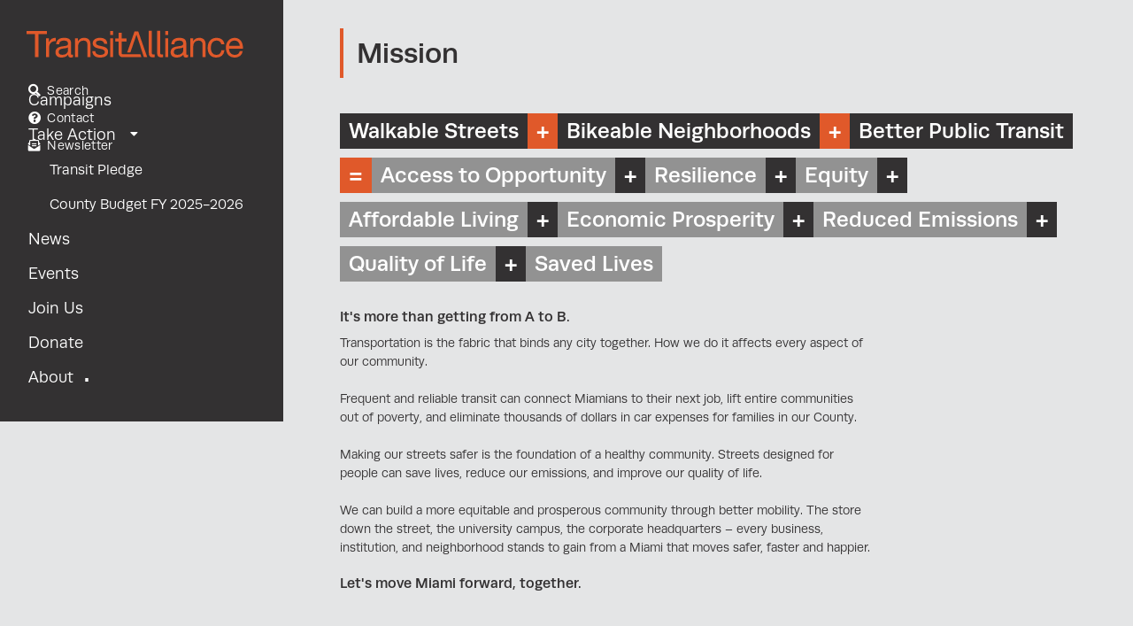

--- FILE ---
content_type: text/html; charset=utf-8
request_url: https://www.transitalliance.miami/about
body_size: 7346
content:
<!DOCTYPE html><!-- Last Published: Fri Jan 09 2026 14:51:39 GMT+0000 (Coordinated Universal Time) --><html data-wf-domain="www.transitalliance.miami" data-wf-page="601afbb605a970f41a136dad" data-wf-site="5eb43e09080905fd91267166"><head><meta charset="utf-8"/><title>Transit Alliance Miami → About</title><meta content="A Miami Built for People, Not Cars. We free Miami from traffic by equipping people to influence transit decisions." name="description"/><meta content="Transit Alliance Miami → About" property="og:title"/><meta content="A Miami Built for People, Not Cars. We free Miami from traffic by equipping people to influence transit decisions." property="og:description"/><meta content="Transit Alliance Miami → About" property="twitter:title"/><meta content="A Miami Built for People, Not Cars. We free Miami from traffic by equipping people to influence transit decisions." property="twitter:description"/><meta property="og:type" content="website"/><meta content="summary_large_image" name="twitter:card"/><meta content="width=device-width, initial-scale=1" name="viewport"/><meta content="google-site-verification=C8AsX99H4RO3IfK6r3HOAO9cvsiH-xa2fnX2Y90bnVw" name="google-site-verification"/><link href="https://cdn.prod.website-files.com/5eb43e09080905fd91267166/css/transit-alliance-miami.webflow.shared.10022258e.min.css" rel="stylesheet" type="text/css" integrity="sha384-EAIiWOQv8aQ9KVh5HMDpbHFhm2RuKK1SML3GSo41rd+Cx7+gACDbiJVjxUkM61TC" crossorigin="anonymous"/><script src="https://use.typekit.net/wvb4yea.js" type="text/javascript"></script><script type="text/javascript">try{Typekit.load();}catch(e){}</script><script type="text/javascript">!function(o,c){var n=c.documentElement,t=" w-mod-";n.className+=t+"js",("ontouchstart"in o||o.DocumentTouch&&c instanceof DocumentTouch)&&(n.className+=t+"touch")}(window,document);</script><link href="https://cdn.prod.website-files.com/5eb43e09080905fd91267166/5eb43e0908090581d6267185_Artboard%203%20copy32.png" rel="shortcut icon" type="image/x-icon"/><link href="https://cdn.prod.website-files.com/5eb43e09080905fd91267166/5eb43e090809056749267184_Artboard%203%20copy256.png" rel="apple-touch-icon"/><script async="" src="https://www.googletagmanager.com/gtag/js?id=UA-145375604-2"></script><script type="text/javascript">window.dataLayer = window.dataLayer || [];function gtag(){dataLayer.push(arguments);}gtag('js', new Date());gtag('config', 'UA-145375604-2', {'anonymize_ip': false});</script><script async="" src="https://www.googletagmanager.com/gtag/js?id=G-0PR04ENQFE"></script><script type="text/javascript">window.dataLayer = window.dataLayer || [];function gtag(){dataLayer.push(arguments);}gtag('set', 'developer_id.dZGVlNj', true);gtag('js', new Date());gtag('config', 'G-0PR04ENQFE');</script><style>
nav a.w--current:after {
    content: '\b7';
    display: inline-block;
    margin-left: 12px;
    color: white;
    transform: scale(2);
    font-family: sans-serif;
    line-height: 12px;
    position: absolute;
    top: 17px;

  }

nav a.nav-link:hover:after {
    content: '\b7';
    display: inline-block;
    margin-left: 5px;
    color: white;
    transform: scale(2);
    font-family: sans-serif;
  	line-height: 12px;
    position: absolute;
    top: 5px;
  }

.filter-button.active {
	background-color: #e0592a;
}
  
figcaption.w-lightbox-caption {
  font-family: "Runda", sans-serif;
  font-size: 13px;
  background: rgba(0,0,0,.75);
  white-space: normal;
}

@media screen and (max-width: 479px) {
  .w-richtext figure.w-richtext-align-floatright {
    float: none;
	margin-left:0;
  }
} 

</style></head><body class="body"><div data-animation="default" class="nav-bar w-nav" data-easing2="ease" data-easing="ease" data-collapse="medium" role="banner" data-no-scroll="1" data-duration="400" data-doc-height="1"><div class="brand-container"><a href="/" class="brand w-nav-brand"><img src="https://cdn.prod.website-files.com/5eb43e09080905fd91267166/5eb43e0908090563ee267189_tam-orange.svg" alt="Transit Alliance Miami " class="logo"/></a><div class="menu-button w-nav-button"><div class="icon w-icon-nav-menu"></div></div></div><nav role="navigation" class="nav-menu w-nav-menu"><a href="/campaigns/mobility-campaigns" class="nav-section">Campaigns</a><div data-hover="false" data-delay="0" data-w-id="ac7a0a6e-ebd0-4501-33a6-0104ace8b49a" class="nav-accordion w-dropdown"><div class="nav-accordion-toggle w-dropdown-toggle"><div class="nav-section">Take Action</div><div class="div-block-2"><div class="font-awesome-solid nav-toggle"></div></div></div><nav class="nav-dropdown-list w-dropdown-list"><div class="w-clearfix"><a href="/campaigns/ittakestransit" class="nav-section subnav w-dropdown-link">Transit Pledge</a><a href="/take-action/county-budget-fy-2025-2026" class="nav-section subnav w-dropdown-link">County Budget FY 2025-2026</a></div></nav></div><a href="/news" class="nav-section">News</a><a href="/events" class="nav-section">Events</a><a href="/join-us" class="nav-section">Join Us</a><a href="/donate" class="nav-section">Donate</a><a href="/about" aria-current="page" class="nav-section w--current">About</a><div class="nav-footer-container"><a href="/search-website" class="nav-footer-link"><span><strong class="font-awesome-solid white-icon"></strong></span> Search</a><a href="/contact-us" class="nav-footer-link"><span class="font-awesome-solid white-icon"><strong></strong></span> Contact </a><a href="https://form.jotform.com/230327532451044" target="_blank" class="nav-footer-link"><span class="font-awesome-solid white-icon"><strong></strong></span> Newsletter </a></div></nav></div><main data-w-id="df666257-c07f-f86a-7c70-787db2566835" class="page-container"><header class="page-introduction"><h2 class="orange-heading">Mission</h2></header><section class="default-section first"><div><h3 class="inline-heading black-box">Walkable Streets</h3><h3 class="inline-heading orange-box">+</h3><h3 class="inline-heading black-box">Bikeable Neighborhoods</h3><h3 class="inline-heading orange-box">+</h3><h3 class="inline-heading black-box">Better Public Transit</h3><h3 class="inline-heading orange-box">=</h3><h3 class="inline-heading gray-box">Access to Opportunity</h3><h3 class="inline-heading black-box">+</h3><h3 class="inline-heading gray-box">Resilience</h3><h3 class="inline-heading black-box">+</h3><h3 class="inline-heading gray-box">Equity</h3><h3 class="inline-heading black-box">+</h3><h3 class="inline-heading gray-box">Affordable Living</h3><h3 class="inline-heading black-box">+</h3><h3 class="inline-heading gray-box">Economic Prosperity</h3><h3 class="inline-heading black-box">+</h3><h3 class="inline-heading gray-box">Reduced Emissions</h3><h3 class="inline-heading black-box">+</h3><h3 class="inline-heading gray-box">Quality of Life</h3><h3 class="inline-heading black-box">+</h3><h3 class="inline-heading gray-box">Saved Lives</h3></div><h4 class="pad-top">It&#x27;s more than getting from A to B. </h4><p class="solo-paragraph">Transportation is the fabric that binds any city together. How we do it affects every aspect of our community.<br/>‍<br/>Frequent and reliable transit can connect Miamians to their next job, lift entire communities out of poverty, and eliminate thousands of dollars in car expenses for families in our County.<br/>‍<br/>Making our streets safer is the foundation of a healthy community. Streets designed for people can save lives, reduce our emissions, and improve our quality of life.<br/>‍<br/>We can build a more equitable and prosperous community through better mobility. The store down the street, the university campus, the corporate headquarters – every business, institution, and neighborhood stands to gain from a Miami that moves safer, faster and happier.</p><h4 class="pad-top">Let&#x27;s move Miami forward, together. </h4></section><aside class="section call-to-action-box"><div class="w-row"><div class="column newseltter w-col w-col-6 w-col-stack"><h4 class="pad-top inline-heading font-awesome-solid"></h4><h4 class="pad-top inline-heading">Support us with a Donation</h4><p>Help fund our campaigns and advocacy: we are a non-profit organization and your donation may be tax deductible.</p></div><div class="column w-col w-col-6 w-col-stack"><a href="https://www.patreon.com/transitmia" target="_blank" class="button w-button">Become a Transit Alliance Patron</a><p class="pad-top">Memberships start at just <span class="runda-500">$2/month </span><br/>Or donate <a href="https://www.paypal.com/cgi-bin/webscr?cmd=_donations&amp;business=help@transitalliance.miami&amp;currency_code=USD" target="_blank">one-time</a></p></div></div></aside><div id="staff" class="default-section"><h2 class="orange-heading">Staff</h2><section class="w-dyn-list"><div role="list" class="team-grid w-dyn-items"><div id="w-node-_62fc5648-f2b9-72b3-0122-08ca769e6b7d-1a136dad" role="listitem" class="w-dyn-item"><div class="w-row"><div class="no-padding-column w-col w-col-8"><div class="team-image-wrap"><img alt="" src="https://cdn.prod.website-files.com/5eb43e090809054d2526718a/691644aab1338dbbde942129_BruIsabella_TAMHeadshots_02%20(1).jpeg" sizes="(max-width: 479px) 96vw, (max-width: 767px) 97vw, (max-width: 991px) 65vw, 66vw" srcset="https://cdn.prod.website-files.com/5eb43e090809054d2526718a/691644aab1338dbbde942129_BruIsabella_TAMHeadshots_02%20(1)-p-500.jpeg 500w, https://cdn.prod.website-files.com/5eb43e090809054d2526718a/691644aab1338dbbde942129_BruIsabella_TAMHeadshots_02%20(1)-p-800.jpeg 800w, https://cdn.prod.website-files.com/5eb43e090809054d2526718a/691644aab1338dbbde942129_BruIsabella_TAMHeadshots_02%20(1)-p-1080.jpeg 1080w, https://cdn.prod.website-files.com/5eb43e090809054d2526718a/691644aab1338dbbde942129_BruIsabella_TAMHeadshots_02%20(1)-p-1600.jpeg 1600w, https://cdn.prod.website-files.com/5eb43e090809054d2526718a/691644aab1338dbbde942129_BruIsabella_TAMHeadshots_02%20(1)-p-2000.jpeg 2000w, https://cdn.prod.website-files.com/5eb43e090809054d2526718a/691644aab1338dbbde942129_BruIsabella_TAMHeadshots_02%20(1)-p-2600.jpeg 2600w, https://cdn.prod.website-files.com/5eb43e090809054d2526718a/691644aab1338dbbde942129_BruIsabella_TAMHeadshots_02%20(1)-p-3200.jpeg 3200w, https://cdn.prod.website-files.com/5eb43e090809054d2526718a/691644aab1338dbbde942129_BruIsabella_TAMHeadshots_02%20(1).jpeg 3447w" class="team-portrait"/></div></div><div class="no-padding-column w-col w-col-4"></div></div><h3 class="team-title">Cathy Dos Santos</h3><h6>Executive Director</h6><a href="#" class="team-email highlight-link w-dyn-bind-empty"></a></div><div id="w-node-_62fc5648-f2b9-72b3-0122-08ca769e6b7d-1a136dad" role="listitem" class="w-dyn-item"><div class="w-row"><div class="no-padding-column w-col w-col-8"><div class="team-image-wrap"><img alt="" src="https://cdn.prod.website-files.com/5eb43e090809054d2526718a/69164452ce7d59339965a974_BruIsabella_TAMHeadshots_14.jpeg" sizes="(max-width: 479px) 96vw, (max-width: 767px) 97vw, (max-width: 991px) 65vw, 66vw" srcset="https://cdn.prod.website-files.com/5eb43e090809054d2526718a/69164452ce7d59339965a974_BruIsabella_TAMHeadshots_14-p-500.jpeg 500w, https://cdn.prod.website-files.com/5eb43e090809054d2526718a/69164452ce7d59339965a974_BruIsabella_TAMHeadshots_14-p-800.jpeg 800w, https://cdn.prod.website-files.com/5eb43e090809054d2526718a/69164452ce7d59339965a974_BruIsabella_TAMHeadshots_14-p-1080.jpeg 1080w, https://cdn.prod.website-files.com/5eb43e090809054d2526718a/69164452ce7d59339965a974_BruIsabella_TAMHeadshots_14-p-1600.jpeg 1600w, https://cdn.prod.website-files.com/5eb43e090809054d2526718a/69164452ce7d59339965a974_BruIsabella_TAMHeadshots_14-p-2000.jpeg 2000w, https://cdn.prod.website-files.com/5eb43e090809054d2526718a/69164452ce7d59339965a974_BruIsabella_TAMHeadshots_14-p-2600.jpeg 2600w, https://cdn.prod.website-files.com/5eb43e090809054d2526718a/69164452ce7d59339965a974_BruIsabella_TAMHeadshots_14-p-3200.jpeg 3200w, https://cdn.prod.website-files.com/5eb43e090809054d2526718a/69164452ce7d59339965a974_BruIsabella_TAMHeadshots_14.jpeg 3624w" class="team-portrait"/></div></div><div class="no-padding-column w-col w-col-4"></div></div><h3 class="team-title">Nicholas Duran</h3><h6>POLICY AND ADVOCACY MANAGER</h6><a href="#" class="team-email highlight-link w-dyn-bind-empty"></a></div><div id="w-node-_62fc5648-f2b9-72b3-0122-08ca769e6b7d-1a136dad" role="listitem" class="w-dyn-item"><div class="w-row"><div class="no-padding-column w-col w-col-8"><div class="team-image-wrap"><img alt="" src="https://cdn.prod.website-files.com/5eb43e090809054d2526718a/69164402b8e469a2f4b0ba9a_BruIsabella_TAMHeadshots_18.jpeg" sizes="(max-width: 479px) 96vw, (max-width: 767px) 97vw, (max-width: 991px) 65vw, 66vw" srcset="https://cdn.prod.website-files.com/5eb43e090809054d2526718a/69164402b8e469a2f4b0ba9a_BruIsabella_TAMHeadshots_18-p-500.jpeg 500w, https://cdn.prod.website-files.com/5eb43e090809054d2526718a/69164402b8e469a2f4b0ba9a_BruIsabella_TAMHeadshots_18-p-800.jpeg 800w, https://cdn.prod.website-files.com/5eb43e090809054d2526718a/69164402b8e469a2f4b0ba9a_BruIsabella_TAMHeadshots_18-p-1080.jpeg 1080w, https://cdn.prod.website-files.com/5eb43e090809054d2526718a/69164402b8e469a2f4b0ba9a_BruIsabella_TAMHeadshots_18-p-1600.jpeg 1600w, https://cdn.prod.website-files.com/5eb43e090809054d2526718a/69164402b8e469a2f4b0ba9a_BruIsabella_TAMHeadshots_18-p-2000.jpeg 2000w, https://cdn.prod.website-files.com/5eb43e090809054d2526718a/69164402b8e469a2f4b0ba9a_BruIsabella_TAMHeadshots_18-p-2600.jpeg 2600w, https://cdn.prod.website-files.com/5eb43e090809054d2526718a/69164402b8e469a2f4b0ba9a_BruIsabella_TAMHeadshots_18-p-3200.jpeg 3200w, https://cdn.prod.website-files.com/5eb43e090809054d2526718a/69164402b8e469a2f4b0ba9a_BruIsabella_TAMHeadshots_18.jpeg 3661w" class="team-portrait"/></div></div><div class="no-padding-column w-col w-col-4"></div></div><h3 class="team-title">Tala Habash</h3><h6>Communications Manager</h6><a href="#" class="team-email highlight-link w-dyn-bind-empty"></a></div><div id="w-node-_62fc5648-f2b9-72b3-0122-08ca769e6b7d-1a136dad" role="listitem" class="w-dyn-item"><div class="w-row"><div class="no-padding-column w-col w-col-8"><div class="team-image-wrap"><img alt="" src="https://cdn.prod.website-files.com/5eb43e090809054d2526718a/69164309f883dd5942b699b2_BruIsabella_TAMHeadshots_07%20(1).jpeg" sizes="(max-width: 479px) 96vw, (max-width: 767px) 97vw, (max-width: 991px) 65vw, 66vw" srcset="https://cdn.prod.website-files.com/5eb43e090809054d2526718a/69164309f883dd5942b699b2_BruIsabella_TAMHeadshots_07%20(1)-p-500.jpeg 500w, https://cdn.prod.website-files.com/5eb43e090809054d2526718a/69164309f883dd5942b699b2_BruIsabella_TAMHeadshots_07%20(1)-p-800.jpeg 800w, https://cdn.prod.website-files.com/5eb43e090809054d2526718a/69164309f883dd5942b699b2_BruIsabella_TAMHeadshots_07%20(1)-p-1080.jpeg 1080w, https://cdn.prod.website-files.com/5eb43e090809054d2526718a/69164309f883dd5942b699b2_BruIsabella_TAMHeadshots_07%20(1)-p-1600.jpeg 1600w, https://cdn.prod.website-files.com/5eb43e090809054d2526718a/69164309f883dd5942b699b2_BruIsabella_TAMHeadshots_07%20(1)-p-2000.jpeg 2000w, https://cdn.prod.website-files.com/5eb43e090809054d2526718a/69164309f883dd5942b699b2_BruIsabella_TAMHeadshots_07%20(1)-p-2600.jpeg 2600w, https://cdn.prod.website-files.com/5eb43e090809054d2526718a/69164309f883dd5942b699b2_BruIsabella_TAMHeadshots_07%20(1).jpeg 3195w" class="team-portrait"/></div></div><div class="no-padding-column w-col w-col-4"></div></div><h3 class="team-title">Richelle Vargas</h3><h6>Community Liaison</h6><a href="#" class="team-email highlight-link w-dyn-bind-empty"></a></div></div></section></div><div class="default-section"><h2 class="orange-heading">Board</h2><div class="w-dyn-list"><section role="list" class="collection-list w-dyn-items"><div id="w-node-_81d4900c-538c-5a48-2054-1c90fd79ab36-1a136dad" role="listitem" class="board-member w-dyn-item"><div class="w-row"><div class="default-column first-left w-col w-col-3"><div class="board-image-wrap"><img alt="Lucas Hernández" src="https://cdn.prod.website-files.com/5eb43e090809054d2526718a/681bb39cbbba43399e1a5ae7_LH%20Headshot.jpeg" class="team-portrait grayscale-copy"/></div></div><div class="no-padding-column w-col w-col-9"><h4 class="no-margins">Lucas Hernández</h4><h6>Board Chair</h6><div class="w-richtext"><p>Director of Digital Skills at Microsoft Philanthropies</p></div></div></div></div><div id="w-node-_81d4900c-538c-5a48-2054-1c90fd79ab36-1a136dad" role="listitem" class="board-member w-dyn-item"><div class="w-row"><div class="default-column first-left w-col w-col-3"><div class="board-image-wrap"><img alt="Ron Bilbao" src="https://cdn.prod.website-files.com/5eb43e090809054d2526718a/664f66956ba955f8ea62ff5d_Bilbao%20headshot%202022.JPG" sizes="(max-width: 479px) 96vw, (max-width: 767px) 97vw, (max-width: 991px) 23vw, 25vw" srcset="https://cdn.prod.website-files.com/5eb43e090809054d2526718a/664f66956ba955f8ea62ff5d_Bilbao%20headshot%202022-p-500.jpg 500w, https://cdn.prod.website-files.com/5eb43e090809054d2526718a/664f66956ba955f8ea62ff5d_Bilbao%20headshot%202022-p-800.jpg 800w, https://cdn.prod.website-files.com/5eb43e090809054d2526718a/664f66956ba955f8ea62ff5d_Bilbao%20headshot%202022-p-1080.jpg 1080w, https://cdn.prod.website-files.com/5eb43e090809054d2526718a/664f66956ba955f8ea62ff5d_Bilbao%20headshot%202022-p-1600.jpg 1600w, https://cdn.prod.website-files.com/5eb43e090809054d2526718a/664f66956ba955f8ea62ff5d_Bilbao%20headshot%202022-p-2000.jpg 2000w, https://cdn.prod.website-files.com/5eb43e090809054d2526718a/664f66956ba955f8ea62ff5d_Bilbao%20headshot%202022-p-2600.jpg 2600w, https://cdn.prod.website-files.com/5eb43e090809054d2526718a/664f66956ba955f8ea62ff5d_Bilbao%20headshot%202022.JPG 3024w" class="team-portrait grayscale-copy"/></div></div><div class="no-padding-column w-col w-col-9"><h4 class="no-margins">Ron Bilbao</h4><h6>Board Vice Chair</h6><div class="w-richtext"><p>Co-Chairman of Transport at Converge Public Strategies</p></div></div></div></div><div id="w-node-_81d4900c-538c-5a48-2054-1c90fd79ab36-1a136dad" role="listitem" class="board-member w-dyn-item"><div class="w-row"><div class="default-column first-left w-col w-col-3"><div class="board-image-wrap"><img alt="Adam Old" src="https://cdn.prod.website-files.com/5eb43e090809054d2526718a/5eb43e09080905ff7b2672c2_adam-headshoy.jpg" sizes="(max-width: 479px) 96vw, (max-width: 767px) 97vw, (max-width: 991px) 23vw, 25vw" srcset="https://cdn.prod.website-files.com/5eb43e090809054d2526718a/5eb43e09080905ff7b2672c2_adam-headshoy-p-500.jpeg 500w, https://cdn.prod.website-files.com/5eb43e090809054d2526718a/5eb43e09080905ff7b2672c2_adam-headshoy-p-800.jpeg 800w, https://cdn.prod.website-files.com/5eb43e090809054d2526718a/5eb43e09080905ff7b2672c2_adam-headshoy-p-1080.jpeg 1080w, https://cdn.prod.website-files.com/5eb43e090809054d2526718a/5eb43e09080905ff7b2672c2_adam-headshoy-p-1600.jpeg 1600w, https://cdn.prod.website-files.com/5eb43e090809054d2526718a/5eb43e09080905ff7b2672c2_adam-headshoy-p-2000.jpeg 2000w, https://cdn.prod.website-files.com/5eb43e090809054d2526718a/5eb43e09080905ff7b2672c2_adam-headshoy-p-2600.jpeg 2600w, https://cdn.prod.website-files.com/5eb43e090809054d2526718a/5eb43e09080905ff7b2672c2_adam-headshoy.jpg 2667w" class="team-portrait grayscale-copy"/></div></div><div class="no-padding-column w-col w-col-9"><h4 class="no-margins">Adam Old</h4><h6>Founding Board Member &amp; Secretary</h6><div class="w-richtext"><p>Principal at Woolson Consulting</p></div></div></div></div><div id="w-node-_81d4900c-538c-5a48-2054-1c90fd79ab36-1a136dad" role="listitem" class="board-member w-dyn-item"><div class="w-row"><div class="default-column first-left w-col w-col-3"><div class="board-image-wrap"><img alt="Grace Perdomo" src="https://cdn.prod.website-files.com/5eb43e090809054d2526718a/606f3e45995d6ea16a98aca7_grace1.jpg" sizes="(max-width: 479px) 96vw, (max-width: 767px) 97vw, (max-width: 991px) 23vw, 25vw" srcset="https://cdn.prod.website-files.com/5eb43e090809054d2526718a/606f3e45995d6ea16a98aca7_grace1-p-500.jpeg 500w, https://cdn.prod.website-files.com/5eb43e090809054d2526718a/606f3e45995d6ea16a98aca7_grace1-p-800.jpeg 800w, https://cdn.prod.website-files.com/5eb43e090809054d2526718a/606f3e45995d6ea16a98aca7_grace1-p-1080.jpeg 1080w, https://cdn.prod.website-files.com/5eb43e090809054d2526718a/606f3e45995d6ea16a98aca7_grace1-p-1600.jpeg 1600w, https://cdn.prod.website-files.com/5eb43e090809054d2526718a/606f3e45995d6ea16a98aca7_grace1-p-2000.jpeg 2000w, https://cdn.prod.website-files.com/5eb43e090809054d2526718a/606f3e45995d6ea16a98aca7_grace1.jpg 2524w" class="team-portrait grayscale-copy"/></div></div><div class="no-padding-column w-col w-col-9"><h4 class="no-margins">Grace Perdomo</h4><h6>Former Executive Director, Board Member, &amp; Treasurer</h6><div class="w-richtext"><p>Director of Transportation &amp; Mobility Planning at Zyscovich Architects</p></div></div></div></div><div id="w-node-_81d4900c-538c-5a48-2054-1c90fd79ab36-1a136dad" role="listitem" class="board-member w-dyn-item"><div class="w-row"><div class="default-column first-left w-col w-col-3"><div class="board-image-wrap"><img alt="Marta Viciedo" src="https://cdn.prod.website-files.com/5eb43e090809054d2526718a/64c2eb871a2464148e689ee2_cropped_Marta_0067.jpg" sizes="(max-width: 479px) 96vw, (max-width: 767px) 97vw, (max-width: 991px) 23vw, 25vw" srcset="https://cdn.prod.website-files.com/5eb43e090809054d2526718a/64c2eb871a2464148e689ee2_cropped_Marta_0067-p-500.jpg 500w, https://cdn.prod.website-files.com/5eb43e090809054d2526718a/64c2eb871a2464148e689ee2_cropped_Marta_0067-p-800.jpg 800w, https://cdn.prod.website-files.com/5eb43e090809054d2526718a/64c2eb871a2464148e689ee2_cropped_Marta_0067-p-1080.jpg 1080w, https://cdn.prod.website-files.com/5eb43e090809054d2526718a/64c2eb871a2464148e689ee2_cropped_Marta_0067.jpg 1258w" class="team-portrait grayscale-copy"/></div></div><div class="no-padding-column w-col w-col-9"><h4 class="no-margins">Marta Viciedo</h4><h6>Founder, Former Executive Director, &amp; Board Member</h6><div class="w-richtext"><p>Miami Director at Knight Foundation</p></div></div></div></div><div id="w-node-_81d4900c-538c-5a48-2054-1c90fd79ab36-1a136dad" role="listitem" class="board-member w-dyn-item"><div class="w-row"><div class="default-column first-left w-col w-col-3"><div class="board-image-wrap"><img alt="Shelly Neal, Ed.S." src="https://cdn.prod.website-files.com/5eb43e090809054d2526718a/6691944221c579262e8cdf2d_Shelly%20Neal.jpg" sizes="(max-width: 479px) 96vw, (max-width: 767px) 97vw, (max-width: 991px) 23vw, 25vw" srcset="https://cdn.prod.website-files.com/5eb43e090809054d2526718a/6691944221c579262e8cdf2d_Shelly%20Neal-p-500.jpg 500w, https://cdn.prod.website-files.com/5eb43e090809054d2526718a/6691944221c579262e8cdf2d_Shelly%20Neal-p-800.jpg 800w, https://cdn.prod.website-files.com/5eb43e090809054d2526718a/6691944221c579262e8cdf2d_Shelly%20Neal.jpg 1054w" class="team-portrait grayscale-copy"/></div></div><div class="no-padding-column w-col w-col-9"><h4 class="no-margins">Shelly Neal, Ed.S.</h4><h6>Board Member &amp; Community Rider At-Large</h6><div class="w-richtext"><p>Camp Director at Rotary Youth Camp of North Florida</p></div></div></div></div><div id="w-node-_81d4900c-538c-5a48-2054-1c90fd79ab36-1a136dad" role="listitem" class="board-member w-dyn-item"><div class="w-row"><div class="default-column first-left w-col w-col-3"><div class="board-image-wrap"><img alt="Shaan Patel" src="https://cdn.prod.website-files.com/5eb43e090809054d2526718a/5eb43e090809056dd126720b_Family%20Karma_Headshot.JPG" sizes="(max-width: 479px) 96vw, (max-width: 767px) 97vw, (max-width: 991px) 23vw, 25vw" srcset="https://cdn.prod.website-files.com/5eb43e090809054d2526718a/5eb43e090809056dd126720b_Family%2520Karma_Headshot-p-500.jpeg 500w, https://cdn.prod.website-files.com/5eb43e090809054d2526718a/5eb43e090809056dd126720b_Family%20Karma_Headshot.JPG 766w" class="team-portrait grayscale-copy"/></div></div><div class="no-padding-column w-col w-col-9"><h4 class="no-margins">Shaan Patel</h4><h6>Former Executive Director, Board Member</h6><div class="w-richtext"><p>Founding Partner at Tanin Group</p></div></div></div></div><div id="w-node-_81d4900c-538c-5a48-2054-1c90fd79ab36-1a136dad" role="listitem" class="board-member w-dyn-item"><div class="w-row"><div class="default-column first-left w-col w-col-3"><div class="board-image-wrap"><img alt="Irvans Augustin" src="https://cdn.prod.website-files.com/5eb43e090809054d2526718a/5eb43e090809057a982672c5_irvans.jpg" class="team-portrait grayscale-copy"/></div></div><div class="no-padding-column w-col w-col-9"><h4 class="no-margins">Irvans Augustin</h4><h6>Founding Board Member</h6><div class="w-richtext"><p>Founding Partner at Urban Impact Lab</p></div></div></div></div><div id="w-node-_81d4900c-538c-5a48-2054-1c90fd79ab36-1a136dad" role="listitem" class="board-member w-dyn-item"><div class="w-row"><div class="default-column first-left w-col w-col-3"><div class="board-image-wrap"><img alt="Paula Carozzo" src="https://cdn.prod.website-files.com/5eb43e090809054d2526718a/681bba68fcf5d2bbd18f4a98_web-3538.jpg" sizes="(max-width: 479px) 96vw, (max-width: 767px) 97vw, (max-width: 991px) 23vw, 25vw" srcset="https://cdn.prod.website-files.com/5eb43e090809054d2526718a/681bba68fcf5d2bbd18f4a98_web-3538-p-500.jpg 500w, https://cdn.prod.website-files.com/5eb43e090809054d2526718a/681bba68fcf5d2bbd18f4a98_web-3538-p-800.jpg 800w, https://cdn.prod.website-files.com/5eb43e090809054d2526718a/681bba68fcf5d2bbd18f4a98_web-3538-p-1080.jpg 1080w, https://cdn.prod.website-files.com/5eb43e090809054d2526718a/681bba68fcf5d2bbd18f4a98_web-3538-p-1600.jpg 1600w, https://cdn.prod.website-files.com/5eb43e090809054d2526718a/681bba68fcf5d2bbd18f4a98_web-3538.jpg 1779w" class="team-portrait grayscale-copy"/></div></div><div class="no-padding-column w-col w-col-9"><h4 class="no-margins">Paula Carozzo</h4><h6>Board Member</h6><div class="w-richtext"><p>Disability Advocate &amp; Content Creator</p></div></div></div></div><div id="w-node-_81d4900c-538c-5a48-2054-1c90fd79ab36-1a136dad" role="listitem" class="board-member w-dyn-item"><div class="w-row"><div class="default-column first-left w-col w-col-3"><div class="board-image-wrap"><img alt="Manny Peña" src="https://cdn.prod.website-files.com/5eb43e090809054d2526718a/681bba59f6e3a18018d09f7b_Manny%20Headshot.JPG" sizes="(max-width: 479px) 96vw, (max-width: 767px) 97vw, (max-width: 991px) 23vw, 25vw" srcset="https://cdn.prod.website-files.com/5eb43e090809054d2526718a/681bba59f6e3a18018d09f7b_Manny%20Headshot-p-500.jpg 500w, https://cdn.prod.website-files.com/5eb43e090809054d2526718a/681bba59f6e3a18018d09f7b_Manny%20Headshot-p-800.jpg 800w, https://cdn.prod.website-files.com/5eb43e090809054d2526718a/681bba59f6e3a18018d09f7b_Manny%20Headshot-p-1080.jpg 1080w, https://cdn.prod.website-files.com/5eb43e090809054d2526718a/681bba59f6e3a18018d09f7b_Manny%20Headshot-p-1600.jpg 1600w, https://cdn.prod.website-files.com/5eb43e090809054d2526718a/681bba59f6e3a18018d09f7b_Manny%20Headshot-p-2000.jpg 2000w, https://cdn.prod.website-files.com/5eb43e090809054d2526718a/681bba59f6e3a18018d09f7b_Manny%20Headshot-p-2600.jpg 2600w, https://cdn.prod.website-files.com/5eb43e090809054d2526718a/681bba59f6e3a18018d09f7b_Manny%20Headshot.JPG 2901w" class="team-portrait grayscale-copy"/></div></div><div class="no-padding-column w-col w-col-9"><h4 class="no-margins">Manny Peña</h4><h6>Board Member</h6><div class="w-richtext"><p>Operations Manager at Street Plans</p></div></div></div></div><div id="w-node-_81d4900c-538c-5a48-2054-1c90fd79ab36-1a136dad" role="listitem" class="board-member w-dyn-item"><div class="w-row"><div class="default-column first-left w-col w-col-3"><div class="board-image-wrap"><img alt="Lorraine Rosado Pietri" src="https://cdn.prod.website-files.com/5eb43e090809054d2526718a/681bb9d35f8e9fec770d4874_Lorraine-Rosales-AtkinsRealis-3.png" sizes="(max-width: 479px) 96vw, (max-width: 767px) 97vw, (max-width: 991px) 23vw, 25vw" srcset="https://cdn.prod.website-files.com/5eb43e090809054d2526718a/681bb9d35f8e9fec770d4874_Lorraine-Rosales-AtkinsRealis-3-p-500.png 500w, https://cdn.prod.website-files.com/5eb43e090809054d2526718a/681bb9d35f8e9fec770d4874_Lorraine-Rosales-AtkinsRealis-3-p-800.png 800w, https://cdn.prod.website-files.com/5eb43e090809054d2526718a/681bb9d35f8e9fec770d4874_Lorraine-Rosales-AtkinsRealis-3.png 1080w" class="team-portrait grayscale-copy"/></div></div><div class="no-padding-column w-col w-col-9"><h4 class="no-margins">Lorraine Rosado Pietri</h4><h6>Board Member</h6><div class="w-richtext"><p>Project Director at AtkinsReális</p></div></div></div></div></section></div></div><footer class="footer"><div class="patron-link"><a href="http://patreon.com/transitmia" target="_blank" class="w-inline-block"><h4 class="inline-heading font-awesome-solid"><span class="font-awesome-brands"><strong></strong></span></h4><h4 class="inline-heading">Donate</h4></a></div><div class="newsletter-link"><a href="https://form.jotform.com/230327532451044" target="_blank" class="w-inline-block"><h4 class="inline-heading font-awesome-solid"><span class="font-awesome-solid orange"><strong></strong></span></h4><h4 class="inline-heading">Sign up for our Newsletter</h4></a></div><div class="social-icons"><h4 class="pad-right orange">Follow us </h4><a href="http://twitter.com/transitmia" target="_blank" class="w-inline-block"><h4 class="inline-heading font-awesome-brands"></h4></a><a href="http://facebook.com/transitmia" target="_blank" class="w-inline-block"><h4 class="inline-heading font-awesome-brands"></h4></a><a href="http://instagram.com/transitmia" target="_blank" class="w-inline-block"><h4 class="inline-heading font-awesome-brands"></h4></a><a href="https://www.youtube.com/channel/UCaG9pz4or0-6K4YDSto5TXw" target="_blank" class="w-inline-block"><h4 class="inline-heading font-awesome-brands"></h4></a></div><div class="emblem"><a href="/" class="w-inline-block"><img src="https://cdn.prod.website-files.com/5eb43e09080905fd91267166/5eb43e09080905de31267171_icon_orange.svg" width="30" alt="" class="little-logo"/></a></div></footer></main><script src="https://d3e54v103j8qbb.cloudfront.net/js/jquery-3.5.1.min.dc5e7f18c8.js?site=5eb43e09080905fd91267166" type="text/javascript" integrity="sha256-9/aliU8dGd2tb6OSsuzixeV4y/faTqgFtohetphbbj0=" crossorigin="anonymous"></script><script src="https://cdn.prod.website-files.com/5eb43e09080905fd91267166/js/webflow.schunk.36b8fb49256177c8.js" type="text/javascript" integrity="sha384-4abIlA5/v7XaW1HMXKBgnUuhnjBYJ/Z9C1OSg4OhmVw9O3QeHJ/qJqFBERCDPv7G" crossorigin="anonymous"></script><script src="https://cdn.prod.website-files.com/5eb43e09080905fd91267166/js/webflow.schunk.7db531a65c9592cd.js" type="text/javascript" integrity="sha384-E2tmFGMGZMDGJtbj3t4aAln/fAiZQlNhcVq1+1hlv72oBFKfouYg8Czen21SWVGY" crossorigin="anonymous"></script><script src="https://cdn.prod.website-files.com/5eb43e09080905fd91267166/js/webflow.ddb87ded.8282d253e81c5c17.js" type="text/javascript" integrity="sha384-kAp3ghTlKUCCL8a6hdUJbFQPcB1PH5ehxiG4js9saFF5ZhGHtgoD/z97tvflcc0T" crossorigin="anonymous"></script><script src="https://unpkg.com/isotope-layout@3/dist/isotope.pkgd.min.js"></script>

<script>
$(document).ready(function() {
  // Entities Hover
  $(".entity-acronym").hover(
  function() {
    $(this).next().show();
  }, function() {
    $(this).next().hide();
  }
  );
  
  // Lightbox Captions
  var lightboxes = {};
  $('img.gray-underline').each(function(index, el) {
    var $el = $(el);
    var src = $el.attr('src');
    var caption = $el.attr('alt');
    lightboxes[src] = caption;
  });
  
  if (lightboxes) {
    var interval = window.setInterval(function() {
      $('figure.w-lightbox-figure').each(function(index, el) {
          var $el = $(el); 
          var src = $el.find('img.w-lightbox-image').attr('src');
          if ($el.children('figcaption').attr('class') == "w-lightbox-caption") return;
          var caption = lightboxes[src];
          $el.append("<figcaption class='w-lightbox-caption'>" + caption + "</figcaption>");
      });
    }, 100);
  }

  //  <figcaption class="w-lightbox-caption">i am a caption</figcaption>
  
  // Don't isotope if there is no filter
  if ($('.filter-container-top').length == 0) {
    return;
  }

  // Variables
  var state = {
    mode: null,
    chapter: null,
  };

  // Initialize Isotope
  var $grid = $('#isotope').isotope({
    itemSelector: '.w-dyn-item',
    transitionDuration: 250,
    layoutMode: 'fitRows',
    filter: function() {
      $('#empty-state').hide(); // hide by default
      if (state.mode == null && state.chapter == null) return true; // empty state
      var pass = {
        mode: false,
        chapter: false,
      };

      if (state.mode) {
        var modes = [];
        var icons = $(this).find('img.mode-icon').not('.w-condition-invisible');
        $.each(icons, function(index, val) {
          modes.push($(val).data('mode'));
        });
        if ($.inArray(state.mode, modes) >= 0) {
          pass.mode = true;
        }
      } else {
        pass.mode = true;
      }

      if (state.chapter) {
        var chapter = $(this).find('.chapter-label').text();
        if (state.chapter == chapter) {
          pass.state = true;
        }
      } else {
        pass.state = true;
      }

      if (pass.mode && pass.state) {
        return pass;
      }
    },
  });

  $grid.on('arrangeComplete', function(event, filteredItems) {
    if (!filteredItems.length) {
      $('#empty-state').fadeIn();
    }
  });

  // filter items on button click
  $('.filter-container-top').on('click', 'a.filter-button', function() {
    var $that = $(this);
    var category = $that.data('category');
    var filter = $that.data('filter');

    if ($that.hasClass('active')) {
      state[category] = null;
      $that.removeClass('active');
    } else {
      state[category] = filter;
      $that.addClass('active');
      $that.siblings().removeClass('active');
    }

    // console.log(state);
    $grid.isotope();
  });
});
</script></body></html>

--- FILE ---
content_type: text/css
request_url: https://cdn.prod.website-files.com/5eb43e09080905fd91267166/css/transit-alliance-miami.webflow.shared.10022258e.min.css
body_size: 18128
content:
html{-webkit-text-size-adjust:100%;-ms-text-size-adjust:100%;font-family:sans-serif}body{margin:0}article,aside,details,figcaption,figure,footer,header,hgroup,main,menu,nav,section,summary{display:block}audio,canvas,progress,video{vertical-align:baseline;display:inline-block}audio:not([controls]){height:0;display:none}[hidden],template{display:none}a{background-color:#0000}a:active,a:hover{outline:0}abbr[title]{border-bottom:1px dotted}b,strong{font-weight:700}dfn{font-style:italic}h1{margin:.67em 0;font-size:2em}mark{color:#000;background:#ff0}small{font-size:80%}sub,sup{vertical-align:baseline;font-size:75%;line-height:0;position:relative}sup{top:-.5em}sub{bottom:-.25em}img{border:0}svg:not(:root){overflow:hidden}hr{box-sizing:content-box;height:0}pre{overflow:auto}code,kbd,pre,samp{font-family:monospace;font-size:1em}button,input,optgroup,select,textarea{color:inherit;font:inherit;margin:0}button{overflow:visible}button,select{text-transform:none}button,html input[type=button],input[type=reset]{-webkit-appearance:button;cursor:pointer}button[disabled],html input[disabled]{cursor:default}button::-moz-focus-inner,input::-moz-focus-inner{border:0;padding:0}input{line-height:normal}input[type=checkbox],input[type=radio]{box-sizing:border-box;padding:0}input[type=number]::-webkit-inner-spin-button,input[type=number]::-webkit-outer-spin-button{height:auto}input[type=search]{-webkit-appearance:none}input[type=search]::-webkit-search-cancel-button,input[type=search]::-webkit-search-decoration{-webkit-appearance:none}legend{border:0;padding:0}textarea{overflow:auto}optgroup{font-weight:700}table{border-collapse:collapse;border-spacing:0}td,th{padding:0}@font-face{font-family:webflow-icons;src:url([data-uri])format("truetype");font-weight:400;font-style:normal}[class^=w-icon-],[class*=\ w-icon-]{speak:none;font-variant:normal;text-transform:none;-webkit-font-smoothing:antialiased;-moz-osx-font-smoothing:grayscale;font-style:normal;font-weight:400;line-height:1;font-family:webflow-icons!important}.w-icon-slider-right:before{content:""}.w-icon-slider-left:before{content:""}.w-icon-nav-menu:before{content:""}.w-icon-arrow-down:before,.w-icon-dropdown-toggle:before{content:""}.w-icon-file-upload-remove:before{content:""}.w-icon-file-upload-icon:before{content:""}*{box-sizing:border-box}html{height:100%}body{color:#333;background-color:#fff;min-height:100%;margin:0;font-family:Arial,sans-serif;font-size:14px;line-height:20px}img{vertical-align:middle;max-width:100%;display:inline-block}html.w-mod-touch *{background-attachment:scroll!important}.w-block{display:block}.w-inline-block{max-width:100%;display:inline-block}.w-clearfix:before,.w-clearfix:after{content:" ";grid-area:1/1/2/2;display:table}.w-clearfix:after{clear:both}.w-hidden{display:none}.w-button{color:#fff;line-height:inherit;cursor:pointer;background-color:#3898ec;border:0;border-radius:0;padding:9px 15px;text-decoration:none;display:inline-block}input.w-button{-webkit-appearance:button}html[data-w-dynpage] [data-w-cloak]{color:#0000!important}.w-code-block{margin:unset}pre.w-code-block code{all:inherit}.w-optimization{display:contents}.w-webflow-badge,.w-webflow-badge>img{box-sizing:unset;width:unset;height:unset;max-height:unset;max-width:unset;min-height:unset;min-width:unset;margin:unset;padding:unset;float:unset;clear:unset;border:unset;border-radius:unset;background:unset;background-image:unset;background-position:unset;background-size:unset;background-repeat:unset;background-origin:unset;background-clip:unset;background-attachment:unset;background-color:unset;box-shadow:unset;transform:unset;direction:unset;font-family:unset;font-weight:unset;color:unset;font-size:unset;line-height:unset;font-style:unset;font-variant:unset;text-align:unset;letter-spacing:unset;-webkit-text-decoration:unset;text-decoration:unset;text-indent:unset;text-transform:unset;list-style-type:unset;text-shadow:unset;vertical-align:unset;cursor:unset;white-space:unset;word-break:unset;word-spacing:unset;word-wrap:unset;transition:unset}.w-webflow-badge{white-space:nowrap;cursor:pointer;box-shadow:0 0 0 1px #0000001a,0 1px 3px #0000001a;visibility:visible!important;opacity:1!important;z-index:2147483647!important;color:#aaadb0!important;overflow:unset!important;background-color:#fff!important;border-radius:3px!important;width:auto!important;height:auto!important;margin:0!important;padding:6px!important;font-size:12px!important;line-height:14px!important;text-decoration:none!important;display:inline-block!important;position:fixed!important;inset:auto 12px 12px auto!important;transform:none!important}.w-webflow-badge>img{position:unset;visibility:unset!important;opacity:1!important;vertical-align:middle!important;display:inline-block!important}h1,h2,h3,h4,h5,h6{margin-bottom:10px;font-weight:700}h1{margin-top:20px;font-size:38px;line-height:44px}h2{margin-top:20px;font-size:32px;line-height:36px}h3{margin-top:20px;font-size:24px;line-height:30px}h4{margin-top:10px;font-size:18px;line-height:24px}h5{margin-top:10px;font-size:14px;line-height:20px}h6{margin-top:10px;font-size:12px;line-height:18px}p{margin-top:0;margin-bottom:10px}blockquote{border-left:5px solid #e2e2e2;margin:0 0 10px;padding:10px 20px;font-size:18px;line-height:22px}figure{margin:0 0 10px}figcaption{text-align:center;margin-top:5px}ul,ol{margin-top:0;margin-bottom:10px;padding-left:40px}.w-list-unstyled{padding-left:0;list-style:none}.w-embed:before,.w-embed:after{content:" ";grid-area:1/1/2/2;display:table}.w-embed:after{clear:both}.w-video{width:100%;padding:0;position:relative}.w-video iframe,.w-video object,.w-video embed{border:none;width:100%;height:100%;position:absolute;top:0;left:0}fieldset{border:0;margin:0;padding:0}button,[type=button],[type=reset]{cursor:pointer;-webkit-appearance:button;border:0}.w-form{margin:0 0 15px}.w-form-done{text-align:center;background-color:#ddd;padding:20px;display:none}.w-form-fail{background-color:#ffdede;margin-top:10px;padding:10px;display:none}label{margin-bottom:5px;font-weight:700;display:block}.w-input,.w-select{color:#333;vertical-align:middle;background-color:#fff;border:1px solid #ccc;width:100%;height:38px;margin-bottom:10px;padding:8px 12px;font-size:14px;line-height:1.42857;display:block}.w-input::placeholder,.w-select::placeholder{color:#999}.w-input:focus,.w-select:focus{border-color:#3898ec;outline:0}.w-input[disabled],.w-select[disabled],.w-input[readonly],.w-select[readonly],fieldset[disabled] .w-input,fieldset[disabled] .w-select{cursor:not-allowed}.w-input[disabled]:not(.w-input-disabled),.w-select[disabled]:not(.w-input-disabled),.w-input[readonly],.w-select[readonly],fieldset[disabled]:not(.w-input-disabled) .w-input,fieldset[disabled]:not(.w-input-disabled) .w-select{background-color:#eee}textarea.w-input,textarea.w-select{height:auto}.w-select{background-color:#f3f3f3}.w-select[multiple]{height:auto}.w-form-label{cursor:pointer;margin-bottom:0;font-weight:400;display:inline-block}.w-radio{margin-bottom:5px;padding-left:20px;display:block}.w-radio:before,.w-radio:after{content:" ";grid-area:1/1/2/2;display:table}.w-radio:after{clear:both}.w-radio-input{float:left;margin:3px 0 0 -20px;line-height:normal}.w-file-upload{margin-bottom:10px;display:block}.w-file-upload-input{opacity:0;z-index:-100;width:.1px;height:.1px;position:absolute;overflow:hidden}.w-file-upload-default,.w-file-upload-uploading,.w-file-upload-success{color:#333;display:inline-block}.w-file-upload-error{margin-top:10px;display:block}.w-file-upload-default.w-hidden,.w-file-upload-uploading.w-hidden,.w-file-upload-error.w-hidden,.w-file-upload-success.w-hidden{display:none}.w-file-upload-uploading-btn{cursor:pointer;background-color:#fafafa;border:1px solid #ccc;margin:0;padding:8px 12px;font-size:14px;font-weight:400;display:flex}.w-file-upload-file{background-color:#fafafa;border:1px solid #ccc;flex-grow:1;justify-content:space-between;margin:0;padding:8px 9px 8px 11px;display:flex}.w-file-upload-file-name{font-size:14px;font-weight:400;display:block}.w-file-remove-link{cursor:pointer;width:auto;height:auto;margin-top:3px;margin-left:10px;padding:3px;display:block}.w-icon-file-upload-remove{margin:auto;font-size:10px}.w-file-upload-error-msg{color:#ea384c;padding:2px 0;display:inline-block}.w-file-upload-info{padding:0 12px;line-height:38px;display:inline-block}.w-file-upload-label{cursor:pointer;background-color:#fafafa;border:1px solid #ccc;margin:0;padding:8px 12px;font-size:14px;font-weight:400;display:inline-block}.w-icon-file-upload-icon,.w-icon-file-upload-uploading{width:20px;margin-right:8px;display:inline-block}.w-icon-file-upload-uploading{height:20px}.w-container{max-width:940px;margin-left:auto;margin-right:auto}.w-container:before,.w-container:after{content:" ";grid-area:1/1/2/2;display:table}.w-container:after{clear:both}.w-container .w-row{margin-left:-10px;margin-right:-10px}.w-row:before,.w-row:after{content:" ";grid-area:1/1/2/2;display:table}.w-row:after{clear:both}.w-row .w-row{margin-left:0;margin-right:0}.w-col{float:left;width:100%;min-height:1px;padding-left:10px;padding-right:10px;position:relative}.w-col .w-col{padding-left:0;padding-right:0}.w-col-1{width:8.33333%}.w-col-2{width:16.6667%}.w-col-3{width:25%}.w-col-4{width:33.3333%}.w-col-5{width:41.6667%}.w-col-6{width:50%}.w-col-7{width:58.3333%}.w-col-8{width:66.6667%}.w-col-9{width:75%}.w-col-10{width:83.3333%}.w-col-11{width:91.6667%}.w-col-12{width:100%}.w-hidden-main{display:none!important}@media screen and (max-width:991px){.w-container{max-width:728px}.w-hidden-main{display:inherit!important}.w-hidden-medium{display:none!important}.w-col-medium-1{width:8.33333%}.w-col-medium-2{width:16.6667%}.w-col-medium-3{width:25%}.w-col-medium-4{width:33.3333%}.w-col-medium-5{width:41.6667%}.w-col-medium-6{width:50%}.w-col-medium-7{width:58.3333%}.w-col-medium-8{width:66.6667%}.w-col-medium-9{width:75%}.w-col-medium-10{width:83.3333%}.w-col-medium-11{width:91.6667%}.w-col-medium-12{width:100%}.w-col-stack{width:100%;left:auto;right:auto}}@media screen and (max-width:767px){.w-hidden-main,.w-hidden-medium{display:inherit!important}.w-hidden-small{display:none!important}.w-row,.w-container .w-row{margin-left:0;margin-right:0}.w-col{width:100%;left:auto;right:auto}.w-col-small-1{width:8.33333%}.w-col-small-2{width:16.6667%}.w-col-small-3{width:25%}.w-col-small-4{width:33.3333%}.w-col-small-5{width:41.6667%}.w-col-small-6{width:50%}.w-col-small-7{width:58.3333%}.w-col-small-8{width:66.6667%}.w-col-small-9{width:75%}.w-col-small-10{width:83.3333%}.w-col-small-11{width:91.6667%}.w-col-small-12{width:100%}}@media screen and (max-width:479px){.w-container{max-width:none}.w-hidden-main,.w-hidden-medium,.w-hidden-small{display:inherit!important}.w-hidden-tiny{display:none!important}.w-col{width:100%}.w-col-tiny-1{width:8.33333%}.w-col-tiny-2{width:16.6667%}.w-col-tiny-3{width:25%}.w-col-tiny-4{width:33.3333%}.w-col-tiny-5{width:41.6667%}.w-col-tiny-6{width:50%}.w-col-tiny-7{width:58.3333%}.w-col-tiny-8{width:66.6667%}.w-col-tiny-9{width:75%}.w-col-tiny-10{width:83.3333%}.w-col-tiny-11{width:91.6667%}.w-col-tiny-12{width:100%}}.w-widget{position:relative}.w-widget-map{width:100%;height:400px}.w-widget-map label{width:auto;display:inline}.w-widget-map img{max-width:inherit}.w-widget-map .gm-style-iw{text-align:center}.w-widget-map .gm-style-iw>button{display:none!important}.w-widget-twitter{overflow:hidden}.w-widget-twitter-count-shim{vertical-align:top;text-align:center;background:#fff;border:1px solid #758696;border-radius:3px;width:28px;height:20px;display:inline-block;position:relative}.w-widget-twitter-count-shim *{pointer-events:none;-webkit-user-select:none;user-select:none}.w-widget-twitter-count-shim .w-widget-twitter-count-inner{text-align:center;color:#999;font-family:serif;font-size:15px;line-height:12px;position:relative}.w-widget-twitter-count-shim .w-widget-twitter-count-clear{display:block;position:relative}.w-widget-twitter-count-shim.w--large{width:36px;height:28px}.w-widget-twitter-count-shim.w--large .w-widget-twitter-count-inner{font-size:18px;line-height:18px}.w-widget-twitter-count-shim:not(.w--vertical){margin-left:5px;margin-right:8px}.w-widget-twitter-count-shim:not(.w--vertical).w--large{margin-left:6px}.w-widget-twitter-count-shim:not(.w--vertical):before,.w-widget-twitter-count-shim:not(.w--vertical):after{content:" ";pointer-events:none;border:solid #0000;width:0;height:0;position:absolute;top:50%;left:0}.w-widget-twitter-count-shim:not(.w--vertical):before{border-width:4px;border-color:#75869600 #5d6c7b #75869600 #75869600;margin-top:-4px;margin-left:-9px}.w-widget-twitter-count-shim:not(.w--vertical).w--large:before{border-width:5px;margin-top:-5px;margin-left:-10px}.w-widget-twitter-count-shim:not(.w--vertical):after{border-width:4px;border-color:#fff0 #fff #fff0 #fff0;margin-top:-4px;margin-left:-8px}.w-widget-twitter-count-shim:not(.w--vertical).w--large:after{border-width:5px;margin-top:-5px;margin-left:-9px}.w-widget-twitter-count-shim.w--vertical{width:61px;height:33px;margin-bottom:8px}.w-widget-twitter-count-shim.w--vertical:before,.w-widget-twitter-count-shim.w--vertical:after{content:" ";pointer-events:none;border:solid #0000;width:0;height:0;position:absolute;top:100%;left:50%}.w-widget-twitter-count-shim.w--vertical:before{border-width:5px;border-color:#5d6c7b #75869600 #75869600;margin-left:-5px}.w-widget-twitter-count-shim.w--vertical:after{border-width:4px;border-color:#fff #fff0 #fff0;margin-left:-4px}.w-widget-twitter-count-shim.w--vertical .w-widget-twitter-count-inner{font-size:18px;line-height:22px}.w-widget-twitter-count-shim.w--vertical.w--large{width:76px}.w-background-video{color:#fff;height:500px;position:relative;overflow:hidden}.w-background-video>video{object-fit:cover;z-index:-100;background-position:50%;background-size:cover;width:100%;height:100%;margin:auto;position:absolute;inset:-100%}.w-background-video>video::-webkit-media-controls-start-playback-button{-webkit-appearance:none;display:none!important}.w-background-video--control{background-color:#0000;padding:0;position:absolute;bottom:1em;right:1em}.w-background-video--control>[hidden]{display:none!important}.w-slider{text-align:center;clear:both;-webkit-tap-highlight-color:#0000;tap-highlight-color:#0000;background:#ddd;height:300px;position:relative}.w-slider-mask{z-index:1;white-space:nowrap;height:100%;display:block;position:relative;left:0;right:0;overflow:hidden}.w-slide{vertical-align:top;white-space:normal;text-align:left;width:100%;height:100%;display:inline-block;position:relative}.w-slider-nav{z-index:2;text-align:center;-webkit-tap-highlight-color:#0000;tap-highlight-color:#0000;height:40px;margin:auto;padding-top:10px;position:absolute;inset:auto 0 0}.w-slider-nav.w-round>div{border-radius:100%}.w-slider-nav.w-num>div{font-size:inherit;line-height:inherit;width:auto;height:auto;padding:.2em .5em}.w-slider-nav.w-shadow>div{box-shadow:0 0 3px #3336}.w-slider-nav-invert{color:#fff}.w-slider-nav-invert>div{background-color:#2226}.w-slider-nav-invert>div.w-active{background-color:#222}.w-slider-dot{cursor:pointer;background-color:#fff6;width:1em;height:1em;margin:0 3px .5em;transition:background-color .1s,color .1s;display:inline-block;position:relative}.w-slider-dot.w-active{background-color:#fff}.w-slider-dot:focus{outline:none;box-shadow:0 0 0 2px #fff}.w-slider-dot:focus.w-active{box-shadow:none}.w-slider-arrow-left,.w-slider-arrow-right{cursor:pointer;color:#fff;-webkit-tap-highlight-color:#0000;tap-highlight-color:#0000;-webkit-user-select:none;user-select:none;width:80px;margin:auto;font-size:40px;position:absolute;inset:0;overflow:hidden}.w-slider-arrow-left [class^=w-icon-],.w-slider-arrow-right [class^=w-icon-],.w-slider-arrow-left [class*=\ w-icon-],.w-slider-arrow-right [class*=\ w-icon-]{position:absolute}.w-slider-arrow-left:focus,.w-slider-arrow-right:focus{outline:0}.w-slider-arrow-left{z-index:3;right:auto}.w-slider-arrow-right{z-index:4;left:auto}.w-icon-slider-left,.w-icon-slider-right{width:1em;height:1em;margin:auto;inset:0}.w-slider-aria-label{clip:rect(0 0 0 0);border:0;width:1px;height:1px;margin:-1px;padding:0;position:absolute;overflow:hidden}.w-slider-force-show{display:block!important}.w-dropdown{text-align:left;z-index:900;margin-left:auto;margin-right:auto;display:inline-block;position:relative}.w-dropdown-btn,.w-dropdown-toggle,.w-dropdown-link{vertical-align:top;color:#222;text-align:left;white-space:nowrap;margin-left:auto;margin-right:auto;padding:20px;text-decoration:none;position:relative}.w-dropdown-toggle{-webkit-user-select:none;user-select:none;cursor:pointer;padding-right:40px;display:inline-block}.w-dropdown-toggle:focus{outline:0}.w-icon-dropdown-toggle{width:1em;height:1em;margin:auto 20px auto auto;position:absolute;top:0;bottom:0;right:0}.w-dropdown-list{background:#ddd;min-width:100%;display:none;position:absolute}.w-dropdown-list.w--open{display:block}.w-dropdown-link{color:#222;padding:10px 20px;display:block}.w-dropdown-link.w--current{color:#0082f3}.w-dropdown-link:focus{outline:0}@media screen and (max-width:767px){.w-nav-brand{padding-left:10px}}.w-lightbox-backdrop{cursor:auto;letter-spacing:normal;text-indent:0;text-shadow:none;text-transform:none;visibility:visible;white-space:normal;word-break:normal;word-spacing:normal;word-wrap:normal;color:#fff;text-align:center;z-index:2000;opacity:0;-webkit-user-select:none;-moz-user-select:none;-webkit-tap-highlight-color:transparent;background:#000000e6;outline:0;font-family:Helvetica Neue,Helvetica,Ubuntu,Segoe UI,Verdana,sans-serif;font-size:17px;font-style:normal;font-weight:300;line-height:1.2;list-style:disc;position:fixed;inset:0;-webkit-transform:translate(0)}.w-lightbox-backdrop,.w-lightbox-container{-webkit-overflow-scrolling:touch;height:100%;overflow:auto}.w-lightbox-content{height:100vh;position:relative;overflow:hidden}.w-lightbox-view{opacity:0;width:100vw;height:100vh;position:absolute}.w-lightbox-view:before{content:"";height:100vh}.w-lightbox-group,.w-lightbox-group .w-lightbox-view,.w-lightbox-group .w-lightbox-view:before{height:86vh}.w-lightbox-frame,.w-lightbox-view:before{vertical-align:middle;display:inline-block}.w-lightbox-figure{margin:0;position:relative}.w-lightbox-group .w-lightbox-figure{cursor:pointer}.w-lightbox-img{width:auto;max-width:none;height:auto}.w-lightbox-image{float:none;max-width:100vw;max-height:100vh;display:block}.w-lightbox-group .w-lightbox-image{max-height:86vh}.w-lightbox-caption{text-align:left;text-overflow:ellipsis;white-space:nowrap;background:#0006;padding:.5em 1em;position:absolute;bottom:0;left:0;right:0;overflow:hidden}.w-lightbox-embed{width:100%;height:100%;position:absolute;inset:0}.w-lightbox-control{cursor:pointer;background-position:50%;background-repeat:no-repeat;background-size:24px;width:4em;transition:all .3s;position:absolute;top:0}.w-lightbox-left{background-image:url([data-uri]);display:none;bottom:0;left:0}.w-lightbox-right{background-image:url([data-uri]);display:none;bottom:0;right:0}.w-lightbox-close{background-image:url([data-uri]);background-size:18px;height:2.6em;right:0}.w-lightbox-strip{white-space:nowrap;padding:0 1vh;line-height:0;position:absolute;bottom:0;left:0;right:0;overflow:auto hidden}.w-lightbox-item{box-sizing:content-box;cursor:pointer;width:10vh;padding:2vh 1vh;display:inline-block;-webkit-transform:translate(0,0)}.w-lightbox-active{opacity:.3}.w-lightbox-thumbnail{background:#222;height:10vh;position:relative;overflow:hidden}.w-lightbox-thumbnail-image{position:absolute;top:0;left:0}.w-lightbox-thumbnail .w-lightbox-tall{width:100%;top:50%;transform:translateY(-50%)}.w-lightbox-thumbnail .w-lightbox-wide{height:100%;left:50%;transform:translate(-50%)}.w-lightbox-spinner{box-sizing:border-box;border:5px solid #0006;border-radius:50%;width:40px;height:40px;margin-top:-20px;margin-left:-20px;animation:.8s linear infinite spin;position:absolute;top:50%;left:50%}.w-lightbox-spinner:after{content:"";border:3px solid #0000;border-bottom-color:#fff;border-radius:50%;position:absolute;inset:-4px}.w-lightbox-hide{display:none}.w-lightbox-noscroll{overflow:hidden}@media (min-width:768px){.w-lightbox-content{height:96vh;margin-top:2vh}.w-lightbox-view,.w-lightbox-view:before{height:96vh}.w-lightbox-group,.w-lightbox-group .w-lightbox-view,.w-lightbox-group .w-lightbox-view:before{height:84vh}.w-lightbox-image{max-width:96vw;max-height:96vh}.w-lightbox-group .w-lightbox-image{max-width:82.3vw;max-height:84vh}.w-lightbox-left,.w-lightbox-right{opacity:.5;display:block}.w-lightbox-close{opacity:.8}.w-lightbox-control:hover{opacity:1}}.w-lightbox-inactive,.w-lightbox-inactive:hover{opacity:0}.w-richtext:before,.w-richtext:after{content:" ";grid-area:1/1/2/2;display:table}.w-richtext:after{clear:both}.w-richtext[contenteditable=true]:before,.w-richtext[contenteditable=true]:after{white-space:initial}.w-richtext ol,.w-richtext ul{overflow:hidden}.w-richtext .w-richtext-figure-selected.w-richtext-figure-type-video div:after,.w-richtext .w-richtext-figure-selected[data-rt-type=video] div:after,.w-richtext .w-richtext-figure-selected.w-richtext-figure-type-image div,.w-richtext .w-richtext-figure-selected[data-rt-type=image] div{outline:2px solid #2895f7}.w-richtext figure.w-richtext-figure-type-video>div:after,.w-richtext figure[data-rt-type=video]>div:after{content:"";display:none;position:absolute;inset:0}.w-richtext figure{max-width:60%;position:relative}.w-richtext figure>div:before{cursor:default!important}.w-richtext figure img{width:100%}.w-richtext figure figcaption.w-richtext-figcaption-placeholder{opacity:.6}.w-richtext figure div{color:#0000;font-size:0}.w-richtext figure.w-richtext-figure-type-image,.w-richtext figure[data-rt-type=image]{display:table}.w-richtext figure.w-richtext-figure-type-image>div,.w-richtext figure[data-rt-type=image]>div{display:inline-block}.w-richtext figure.w-richtext-figure-type-image>figcaption,.w-richtext figure[data-rt-type=image]>figcaption{caption-side:bottom;display:table-caption}.w-richtext figure.w-richtext-figure-type-video,.w-richtext figure[data-rt-type=video]{width:60%;height:0}.w-richtext figure.w-richtext-figure-type-video iframe,.w-richtext figure[data-rt-type=video] iframe{width:100%;height:100%;position:absolute;top:0;left:0}.w-richtext figure.w-richtext-figure-type-video>div,.w-richtext figure[data-rt-type=video]>div{width:100%}.w-richtext figure.w-richtext-align-center{clear:both;margin-left:auto;margin-right:auto}.w-richtext figure.w-richtext-align-center.w-richtext-figure-type-image>div,.w-richtext figure.w-richtext-align-center[data-rt-type=image]>div{max-width:100%}.w-richtext figure.w-richtext-align-normal{clear:both}.w-richtext figure.w-richtext-align-fullwidth{text-align:center;clear:both;width:100%;max-width:100%;margin-left:auto;margin-right:auto;display:block}.w-richtext figure.w-richtext-align-fullwidth>div{padding-bottom:inherit;display:inline-block}.w-richtext figure.w-richtext-align-fullwidth>figcaption{display:block}.w-richtext figure.w-richtext-align-floatleft{float:left;clear:none;margin-right:15px}.w-richtext figure.w-richtext-align-floatright{float:right;clear:none;margin-left:15px}.w-nav{z-index:1000;background:#ddd;position:relative}.w-nav:before,.w-nav:after{content:" ";grid-area:1/1/2/2;display:table}.w-nav:after{clear:both}.w-nav-brand{float:left;color:#333;text-decoration:none;position:relative}.w-nav-link{vertical-align:top;color:#222;text-align:left;margin-left:auto;margin-right:auto;padding:20px;text-decoration:none;display:inline-block;position:relative}.w-nav-link.w--current{color:#0082f3}.w-nav-menu{float:right;position:relative}[data-nav-menu-open]{text-align:center;background:#c8c8c8;min-width:200px;position:absolute;top:100%;left:0;right:0;overflow:visible;display:block!important}.w--nav-link-open{display:block;position:relative}.w-nav-overlay{width:100%;display:none;position:absolute;top:100%;left:0;right:0;overflow:hidden}.w-nav-overlay [data-nav-menu-open]{top:0}.w-nav[data-animation=over-left] .w-nav-overlay{width:auto}.w-nav[data-animation=over-left] .w-nav-overlay,.w-nav[data-animation=over-left] [data-nav-menu-open]{z-index:1;top:0;right:auto}.w-nav[data-animation=over-right] .w-nav-overlay{width:auto}.w-nav[data-animation=over-right] .w-nav-overlay,.w-nav[data-animation=over-right] [data-nav-menu-open]{z-index:1;top:0;left:auto}.w-nav-button{float:right;cursor:pointer;-webkit-tap-highlight-color:#0000;tap-highlight-color:#0000;-webkit-user-select:none;user-select:none;padding:18px;font-size:24px;display:none;position:relative}.w-nav-button:focus{outline:0}.w-nav-button.w--open{color:#fff;background-color:#c8c8c8}.w-nav[data-collapse=all] .w-nav-menu{display:none}.w-nav[data-collapse=all] .w-nav-button,.w--nav-dropdown-open,.w--nav-dropdown-toggle-open{display:block}.w--nav-dropdown-list-open{position:static}@media screen and (max-width:991px){.w-nav[data-collapse=medium] .w-nav-menu{display:none}.w-nav[data-collapse=medium] .w-nav-button{display:block}}@media screen and (max-width:767px){.w-nav[data-collapse=small] .w-nav-menu{display:none}.w-nav[data-collapse=small] .w-nav-button{display:block}.w-nav-brand{padding-left:10px}}@media screen and (max-width:479px){.w-nav[data-collapse=tiny] .w-nav-menu{display:none}.w-nav[data-collapse=tiny] .w-nav-button{display:block}}.w-tabs{position:relative}.w-tabs:before,.w-tabs:after{content:" ";grid-area:1/1/2/2;display:table}.w-tabs:after{clear:both}.w-tab-menu{position:relative}.w-tab-link{vertical-align:top;text-align:left;cursor:pointer;color:#222;background-color:#ddd;padding:9px 30px;text-decoration:none;display:inline-block;position:relative}.w-tab-link.w--current{background-color:#c8c8c8}.w-tab-link:focus{outline:0}.w-tab-content{display:block;position:relative;overflow:hidden}.w-tab-pane{display:none;position:relative}.w--tab-active{display:block}@media screen and (max-width:479px){.w-tab-link{display:block}}.w-ix-emptyfix:after{content:""}@keyframes spin{0%{transform:rotate(0)}to{transform:rotate(360deg)}}.w-dyn-empty{background-color:#ddd;padding:10px}.w-dyn-hide,.w-dyn-bind-empty,.w-condition-invisible{display:none!important}.wf-layout-layout{display:grid}@font-face{font-family:Font Awesome Solid;src:url(https://cdn.prod.website-files.com/5eb43e09080905fd91267166/5eb43e09080905937c267176_fa-solid-900.woff2)format("woff2"),url(https://cdn.prod.website-files.com/5eb43e09080905fd91267166/5eb43e090809053e6826717c_fa-solid-900.eot)format("embedded-opentype"),url(https://cdn.prod.website-files.com/5eb43e09080905fd91267166/5eb43e09080905a8b526717d_fa-solid-900.woff)format("woff"),url(https://cdn.prod.website-files.com/5eb43e09080905fd91267166/5eb43e09080905194a267182_fa-solid-900.ttf)format("truetype"),url(https://cdn.prod.website-files.com/5eb43e09080905fd91267166/5eb43e09080905be98267170_fa-solid-900.svg)format("svg");font-weight:400;font-style:normal;font-display:auto}@font-face{font-family:Font Awesome Regular;src:url(https://cdn.prod.website-files.com/5eb43e09080905fd91267166/5eb43e090809051bb526716d_fa-regular-400.woff2)format("woff2"),url(https://cdn.prod.website-files.com/5eb43e09080905fd91267166/5eb43e09080905b14626717f_fa-regular-400.eot)format("embedded-opentype"),url(https://cdn.prod.website-files.com/5eb43e09080905fd91267166/5eb43e090809056538267180_fa-regular-400.woff)format("woff"),url(https://cdn.prod.website-files.com/5eb43e09080905fd91267166/5eb43e090809051af326716e_fa-regular-400.ttf)format("truetype"),url(https://cdn.prod.website-files.com/5eb43e09080905fd91267166/5eb43e090809055e2b267183_fa-regular-400.svg)format("svg");font-weight:400;font-style:normal;font-display:auto}@font-face{font-family:Font Awesome Brands;src:url(https://cdn.prod.website-files.com/5eb43e09080905fd91267166/5eb43e09080905901d26717b_fa-brands-400.woff2)format("woff2"),url(https://cdn.prod.website-files.com/5eb43e09080905fd91267166/5eb43e09080905452a26717a_fa-brands-400.eot)format("embedded-opentype"),url(https://cdn.prod.website-files.com/5eb43e09080905fd91267166/5eb43e09080905318c26716f_fa-brands-400.woff)format("woff"),url(https://cdn.prod.website-files.com/5eb43e09080905fd91267166/5eb43e090809052731267172_fa-brands-400.ttf)format("truetype"),url(https://cdn.prod.website-files.com/5eb43e09080905fd91267166/5eb43e090809052fba267175_fa-brands-400.svg)format("svg");font-weight:400;font-style:normal;font-display:auto}:root{--middle-gray:#929292;--orange:#e0592a;--black-2:#333132;--base:#e4e5e6;--white:white;--black:black;--light-gray:#ddd;--medium-sea-green:#41b654;--blue:#f01014;--red:#333132}.w-layout-grid{grid-row-gap:16px;grid-column-gap:16px;grid-template-rows:auto auto;grid-template-columns:1fr 1fr;grid-auto-columns:1fr;display:grid}.w-embed-youtubevideo{background-image:url(https://d3e54v103j8qbb.cloudfront.net/static/youtube-placeholder.2b05e7d68d.svg);background-position:50%;background-size:cover;width:100%;padding-bottom:0;padding-left:0;padding-right:0;position:relative}.w-embed-youtubevideo:empty{min-height:75px;padding-bottom:56.25%}.w-layout-blockcontainer{max-width:940px;margin-left:auto;margin-right:auto;display:block}@media screen and (max-width:991px){.w-layout-blockcontainer{max-width:728px}}@media screen and (max-width:767px){.w-layout-blockcontainer{max-width:none}}body{color:#333;font-family:Arial,Helvetica Neue,Helvetica,sans-serif;font-size:14px;line-height:20px}h1{margin-top:0;margin-bottom:10px;font-size:38px;font-weight:500;line-height:44px}h2{margin-top:0;margin-bottom:10px;font-size:32px;font-weight:500;line-height:36px}h3{margin-top:0;margin-bottom:10px;font-size:24px;font-weight:500;line-height:30px}h4{margin-top:10px;margin-bottom:10px;font-size:16px;font-weight:500;line-height:19px}h5{text-transform:uppercase;margin-top:10px;margin-bottom:10px;font-size:14px;font-weight:500;line-height:20px}h6{color:var(--middle-gray);text-transform:uppercase;margin-top:10px;margin-bottom:5px;font-size:12px;font-weight:500;line-height:18px}p{white-space:normal;max-width:600px;margin-bottom:10px}a{color:var(--orange);text-decoration:underline}ul{margin-top:10px;margin-bottom:10px;padding-left:40px}ol{margin-top:10px;margin-bottom:10px;padding-left:20px;list-style-type:decimal}li{margin-bottom:10px}img{max-width:100%;display:inline-block}strong{font-weight:500;display:inline}blockquote{border-left:4px solid var(--middle-gray);margin-top:20px;margin-bottom:20px;padding:10px 20px;font-size:18px;line-height:22px}.nav-bar{background-color:var(--black-2);width:25vw;min-width:300px;max-width:400px;padding:2.5%;position:fixed;inset:0% auto 0% 0%}.brand-container{display:block}.body{background-color:var(--base);color:var(--black-2);max-width:1600px;font-family:runda,sans-serif;font-size:14px;line-height:21px}.body.dark{background-color:var(--black-2)}.brand{width:100%}.logo{width:100%;max-width:250px;margin-bottom:10%;position:relative;left:-5px}.nav-menu{flex-flow:column;justify-content:flex-start;align-items:flex-start;width:100%;min-height:100%;display:flex}.nav-link{color:var(--white);white-space:pre;align-self:auto;width:100%;margin-bottom:5px;padding:0;text-decoration:none;display:block;position:relative}.nav-link:hover{text-decoration:none}.nav-link.w--current{color:var(--white);text-decoration:none}.nav-footer-container{flex-direction:column;width:100%;display:flex;position:absolute;inset:auto auto 45px 0}.nav-footer-link{color:var(--white);letter-spacing:.025em;margin-bottom:10px;margin-right:0;font-weight:400;text-decoration:none;display:block}.font-awesome-solid{color:var(--black-2);margin-right:2.5px;font-family:Font Awesome Solid,sans-serif;display:inline-block}.font-awesome-solid.green{color:#0cb225;margin-right:5px}.font-awesome-solid.red{color:#db2a2a;margin-right:5px}.font-awesome-solid.yellow{color:#e0dd20;margin-right:5px}.font-awesome-solid.orange{color:var(--orange)}.font-awesome-solid.nav-toggle{color:var(--white);margin-top:0;padding-left:16px}.font-awesome-solid.white-icon{color:var(--white)}.nav-section{color:var(--white);border-bottom:2px solid #0000;margin-top:0;margin-bottom:0;padding-top:10px;padding-bottom:5px;font-size:18px;font-weight:400;line-height:22px;text-decoration:none;position:relative}.nav-section:hover{border-bottom:2px solid var(--orange)}.nav-section.special{background-color:var(--orange);margin-right:10px;padding-left:7.5px;padding-right:7.5px}.nav-section.dropdown{margin-left:0;margin-right:0}.nav-section.dropdown:hover{border-bottom-style:none}.nav-section.subnav{float:left;clear:left;margin-right:0;padding-left:0;padding-right:0;font-size:16px;display:inline-block;position:relative}.nav-section.subnav.w--current{color:var(--white)}.page-container{color:var(--black-2);width:75%;margin-left:25vw;padding:2.5% 5% 10%}.campaign-module{border:1px none var(--middle-gray);color:var(--black);flex-direction:column;width:100%;display:flex;position:static}.mode-icons-container{margin-bottom:10px}.mode-icon{width:25px;margin-right:10px}.default-column{padding-left:10px;padding-right:10px}.default-column.first-left{padding-left:0}.default-column.extra{padding-top:10px;padding-left:20px;padding-right:20px}.filter-button{background-color:var(--black-2);border-radius:5px;margin-bottom:10px;margin-right:10px;font-size:14px;display:block}.filter-button.inline-block{display:inline-block}.campaign-grid{grid-column-gap:32px;grid-row-gap:48px;grid-template-rows:auto;grid-template-columns:1fr 1fr;grid-auto-columns:1fr;grid-auto-flow:row;display:grid;position:relative}.empty-state{background-color:var(--light-gray);padding:20px;display:block}.page-introduction{background-color:#0000;border:1px #000;margin-bottom:30px;padding-bottom:0}.inline-heading{display:inline-block}.inline-heading.font-awesome-solid{margin-right:10px}.inline-heading.font-awesome-solid.asterisk{color:var(--orange);margin:0 0 0 .25em;font-weight:400;transform:scale(.75)}.inline-heading.chapter-label{background-color:#0000;border-style:solid;border-width:2px;margin-right:10px;padding:5px 10px}.inline-heading.dash{margin-left:10px;margin-right:10px}.inline-heading.category-label{border:2px solid var(--middle-gray);color:var(--middle-gray);background-color:#0000;margin-right:10px;padding:5px 10px}.inline-heading.black-box{background-color:var(--black-2);color:var(--white);padding:5px 10px}.inline-heading.orange-box{background-color:var(--orange);color:var(--white);padding:5px 10px}.inline-heading.gray-box{background-color:var(--middle-gray);color:var(--white);padding:5px 10px}.inline-heading.font-awesome-brands{margin-right:10px}.inline-heading.nudge-left{margin-left:3px}.inline-heading.black-box{color:#fff;background-color:#333132;padding:5px 10px}.inline-heading.orange-box{color:#fff;background-color:#e0592a;padding:5px 10px}.inline-heading.white-box{background-color:var(--white);color:var(--black);padding:5px 10px;position:static}.highlight-link{border-bottom:2px solid var(--orange);text-decoration:none;display:inline-block}.filter-set{position:sticky;top:20px}.filter-container-top{max-width:1000px;margin-bottom:20px}.project-title{margin-top:0;margin-bottom:0;padding-top:2.5px}.project-title.inline-heading{padding-top:0;display:inline}.line-entry-container{max-width:1000px;margin-bottom:60px}.line-entry{border-bottom:2px none var(--black-2);width:100%;margin-bottom:0}.line-entry-columns{border-bottom:1px #000}.no-margins{margin-top:0;margin-bottom:0}.meta-box{border-left:2px solid var(--middle-gray);background-color:#0000;width:30%;margin-left:40px;padding-left:20px}.meta-box.top-flex{justify-content:flex-start;width:70%;margin-left:0;display:flex}.entry-content{flex:0 auto;width:70%;max-width:600px}.event-container{grid-column-gap:20px;grid-row-gap:16px;flex-flow:wrap;grid-template-rows:auto auto;grid-template-columns:1fr 1fr;grid-auto-columns:1fr;display:block}.entry-box{border:2px solid var(--middle-gray);flex:0 40%;width:100%;max-width:97.5%;margin-top:40px;margin-bottom:40px;padding:5% 5% 80px;display:flex;position:relative}.entry-box-button{background-color:var(--orange);color:var(--white);padding-left:20px;position:absolute;inset:auto 0% 0%}.entry-box-button.big-link-button{max-width:100%}.entry-box-button.big-link-button.event,.entry-box-button.big-link-button.event-template{padding-left:5%}.paragraph-break{white-space:pre-wrap}.line-entry-link{color:var(--black);border-bottom:1px solid #000;width:100%;padding-top:10px;padding-bottom:10px;text-decoration:none}.line-entry-link:hover{border-bottom-color:var(--orange)}.line-entry-link.white{border-bottom-color:var(--middle-gray);color:var(--white);padding-bottom:0}.line-entry-link.white:hover{border-bottom-color:var(--white)}.gray{color:var(--middle-gray)}.campaign-description{padding:25px 25px 0 0}.team-grid{grid-column-gap:30px;grid-row-gap:41px;grid-template-rows:auto auto;grid-template-columns:1fr 1fr;grid-auto-columns:2fr;display:grid}.team-name{white-space:nowrap;margin-top:10px;margin-left:10px;transform:rotate(90deg)}.team-image-wrap{width:100%;height:0;padding-bottom:125%}.no-padding-column{padding-left:0;padding-right:0}.team-title{margin-top:10px}.team-email{margin-bottom:10px;display:inline-block}.board-image-wrap{min-width:100%;height:0;padding-bottom:100%;position:relative;overflow:hidden}.team-portrait{object-fit:cover;width:100%;height:100%;position:absolute}.team-portrait.grayscale,.team-portrait.grayscale-copy{border:1px solid var(--black-2);filter:brightness(125%)grayscale();display:inline-block}.board-member{max-width:1000px;margin-bottom:0}.solo-paragraph{margin-top:10px}.logo-grid{grid-column-gap:40px;grid-row-gap:16px;grid-template-rows:auto;grid-template-columns:1fr 1fr 1fr 1fr;grid-auto-columns:1fr;display:grid}.default-section{margin-top:60px;margin-bottom:60px}.default-section.pad-top.hidden,.default-section.hidden{display:none}.default-section.first{margin-top:40px}.footer{border-style:solid none none;border-width:2px .5px .5px;border-color:var(--orange)#b3b3b3 #b3b3b3;background-color:#0000;align-items:center;margin-top:40px;padding:10px 0 5px 15px;display:flex}.newsletter-link{flex:0 40%}.social-icons{flex:0 40%;align-items:center;display:flex}.emblem{flex:0 10%}.font-awesome-brands{color:var(--orange);font-family:Font Awesome Brands,sans-serif}.little-logo{margin-left:auto;margin-right:auto;display:block;position:relative;top:2.5px}.orange{color:var(--orange)}.pad-right{padding-right:10px}.pad-right.double{padding-right:20px}.block{display:block}.search-button{display:none}.search-result-item{margin-top:20px;margin-bottom:20px}.background-video{height:0;position:static}.campaign-box{background-color:var(--black-2);color:var(--white);justify-content:space-between;margin-top:0;margin-bottom:10px;padding:2.5%;display:flex}.campaign-box.right{padding:30px 10% 40px 5%}.campaign-box-column{padding-left:0%;padding-right:5%}.entity-text{background-color:var(--middle-gray);width:200px;margin-bottom:0;padding:5px 10px;font-size:12px;line-height:16px;display:none;position:absolute;inset:35px auto auto 0%}.entity-container{margin-right:10px;display:inline-block;position:relative}.pad-bottom{padding-bottom:20px}.invert{filter:invert()}.orange-heading{border-left:4px solid var(--orange);margin-bottom:30px;padding:10px 10px 10px 15px}.orange-heading.normal{text-align:left;padding-right:0;font-size:45px;font-weight:400}.campaign-text{background-color:var(--light-gray);margin-top:10px;margin-bottom:10px;display:flex}.big-link-button{background-color:var(--orange);color:var(--white);width:100%;max-width:300px;padding-top:10px;padding-bottom:10px;font-size:16px;font-weight:500;line-height:24px}.big-link-button.full-width{max-width:100%;margin-bottom:10px}.related-items-container{margin-top:20px;margin-bottom:40px}.pad-top{padding-top:10px}.utility-page-wrap{justify-content:center;align-items:center;width:100vw;max-width:100%;height:100vh;max-height:100%;display:flex}.utility-page-content{text-align:center;flex-direction:column;width:260px;display:flex}.utility-page-form{flex-direction:column;align-items:stretch;display:flex}.campaign-image-wrap{width:100%;height:0;padding-bottom:75%;position:relative}.campaign-image{object-fit:cover;width:100%;height:100%;padding-bottom:0%;display:block;position:absolute}.homepage-section{margin-top:0;margin-bottom:40px;padding-top:0}.homepage-headline{width:75%}.homepage-headline.orange-heading{background-color:var(--white);max-width:600px;margin-bottom:20px;padding:25px}.unstyled-link{color:var(--white);text-decoration:none;display:block}.section{border:1px #000;margin-bottom:40px}.section.call-to-action-box{background-color:#fff;border:4px #e15829;margin-top:40px;margin-bottom:40px;padding:30px}.column.newseltter{margin-top:-10px;padding-right:20px}.runda-500{font-weight:500}.orange-underline{border-bottom:2px solid var(--orange);display:inline-block}.radar-box{background-color:var(--black-2);color:var(--white);margin-top:0;margin-bottom:20px;padding:30px}.radar-box-column{padding-left:0;padding-right:2.5%}.homepage-mission{z-index:1;margin-left:0%;padding-top:0;position:static;top:2.5%;left:25vw}.flex-columns{display:flex}.campaign-column{padding:5%}.patron-link{flex:0 20%}.text-field{margin-top:20px}.campaign-meta-container{padding-top:2.5%;padding-left:2.5%;padding-right:2.5%}.campaign-image-column{padding-left:0;padding-right:0%}.campaign-slam{background-color:var(--black-2);color:var(--white);margin-top:0;margin-bottom:10px;display:flex}.empty-radar-state{border-left:2px solid var(--middle-gray);color:var(--light-gray);background-color:#0000;padding:10px;font-weight:500}.button{box-sizing:border-box;background-color:var(--orange);text-align:center;border-radius:5px;width:300px;margin-top:5px;margin-left:auto;margin-right:auto;padding-top:10px;font-size:16px;font-weight:500;text-decoration:none;display:block}.button.side{margin-left:15px}.button.extra{margin-top:10px;margin-bottom:10px}.entity-acronym{background-color:var(--middle-gray);color:var(--white);letter-spacing:1px;cursor:help;margin-top:0;margin-bottom:10px;padding:5px 10px;font-weight:500;display:inline-block}.entity-acronym:hover{background-color:var(--black)}.collection-list{grid-column-gap:32px;grid-row-gap:32px;grid-template-rows:auto auto;grid-template-columns:1fr 1fr;grid-auto-columns:1fr;display:grid}.sticker{width:30px}.lightbox-grid{grid-column-gap:16px;grid-row-gap:16px;grid-template-rows:auto;grid-template-columns:1fr 1fr 1fr;grid-auto-columns:1fr;margin-top:40px;margin-bottom:40px;display:grid}.funder-logo{padding-right:10%}.video{object-fit:cover}.campaign-text-box{background-color:var(--light-gray);margin-bottom:20px;padding:20px}.gray-underline{border-bottom:2px solid var(--middle-gray);display:inline-block}.politicians-grid{grid-column-gap:32px;grid-row-gap:32px;grid-template-rows:auto;grid-template-columns:1fr 1fr;grid-auto-columns:1fr;margin-top:40px;display:grid}.politician-headshot{border-radius:100%;width:75px;margin-right:10px;display:block}.politician-headshot.bigger{width:150px;margin-right:20px}.politician-entry{align-items:center;display:flex}.pad-left{padding-left:10px}.inline{display:inline}.hidden{display:none}.campaign-narrative{margin-top:20px;margin-bottom:20px;padding:0%}.grid-box{border:1px solid var(--middle-gray);padding:25px}.grid-box.dark{background-color:var(--black-2);color:var(--white)}.action-grid{grid-column-gap:32px;grid-row-gap:32px;grid-template-rows:auto}.action-grid.default-section.first{grid-row-gap:32px}.chapter-grid{grid-column-gap:32px;grid-row-gap:32px;grid-template-rows:auto;grid-template-columns:.75fr 1fr}.agenda-box{border:1px none var(--middle-gray);padding:45% 25px 25px 0;position:relative}.agenda-image{width:100%;position:absolute;inset:0% auto auto 0%}.menu{z-index:5;background-color:var(--base);border-bottom:1px dotted #000;margin-bottom:20px;padding:20px 10px;position:sticky;top:0}.menu-item{border-bottom:2px solid var(--orange);color:var(--black);margin-right:20px;font-size:16px;font-weight:500;text-decoration:none}.campaign-rich{display:block}.completed{background-color:var(--medium-sea-green);color:var(--white);margin-top:10px;margin-bottom:10px;padding:10px 20px;font-weight:500}.completed.minimal{border-left:4px solid var(--medium-sea-green);color:var(--black);background-color:#0000}.completed.yellow{color:var(--black);background-color:#dbcb1b}.image-trio{grid-template-rows:auto;grid-template-columns:1fr 1fr 1fr}.max-width{max-width:600px}.max-width ol{margin-top:20px;margin-bottom:20px}.max-width li{margin-bottom:15px}.orange-heading-2{border-left:4px solid #e0592a;margin-bottom:20px;padding:10px 10px 10px 15px}.comparison-grid{grid-template-rows:auto}.comparison-item-1{background-color:var(--black-2);color:var(--white);padding:20px}.comparison-item-2{border:4px solid var(--orange);color:var(--orange);background-color:#0000;padding:20px}.block-box{margin-top:20px;margin-bottom:20px}.block-box.extra{margin-top:40px;margin-bottom:40px}.block-box.flex{display:flex}.gray-heading{border-left:4px solid var(--orange);flex:1;align-self:flex-start;margin-bottom:30px;padding:10px 10px 10px 15px}.highlight-box{margin-top:10px;padding:5px 10px;font-weight:500}.grid{grid-template-columns:.5fr 1fr}.red-notice{color:red;font-weight:500}.meta-column{border-left:2px solid var(--middle-gray);padding-left:20px}.grid-box-2{border:1px solid #929292;padding:25px}.button-2{background-color:#e0592a;border-radius:5px;margin-top:5px;padding-top:10px;font-size:16px;font-weight:500}.list{list-style-type:decimal}.padded-section{margin-top:0;margin-bottom:0;padding-top:60px}.padded-section.pad-top.hidden,.padded-section.hidden{display:none}.padded-section.first{margin-top:40px}.image-duo{grid-template-rows:auto;grid-template-columns:1fr 1fr}.image-duo.pad-bottom.pad-top{padding-top:25px}.label{color:var(--white);margin-bottom:5px;padding-left:5px;padding-right:5px}.label.red{background-color:#e90725}.label.green{background-color:var(--medium-sea-green)}.grid-2{grid-template-rows:auto}.candidate-label{display:inline-block}.rich-text-block{color:var(--black);font-weight:400}.columns{display:block}.column-2{display:inline-block}.column-3{z-index:auto;object-fit:fill;flex-direction:column;justify-content:center;align-self:baseline;align-items:flex-start;display:flex;position:relative}.columns-2{align-items:baseline;display:flex}.text-block{background-color:#ffd900;margin-top:10px;margin-bottom:10px;padding:10px 20px;font-weight:500}.grid-3{grid-template-rows:auto;grid-template-areas:"Area"}.slider{height:79%}.div-block{color:#4f10f0}.bold-text{color:var(--blue)}.image{position:static}.dropdown-toggle{padding:0 75px 0 0}.dropdown-list{background-color:#0000}.nav-accordion{margin-left:0;margin-right:0;overflow:hidden}.nav-accordion-toggle{height:40px;padding-top:0;padding-bottom:0;padding-left:0;display:flex}.nav-dropdown-list{background-color:#0000;padding-left:24px;display:block;position:static}.nav-accordion-link{color:var(--white)}.text-block-2{font-family:Font Awesome Solid,sans-serif}.div-block-2{flex:1;justify-content:flex-start;align-items:center;display:flex}.embed-desktop{display:flex}.embed-mobile{display:none}.html-embed{overflow:visible}.div-block-3{display:flex}.modal-wrapper{z-index:2000;background-color:#201f1fed;align-items:center;width:100%;height:100%;padding-top:60px;padding-bottom:0;display:none;position:absolute}.modal-content{padding-left:68px;padding-right:68px}.div-block-4{justify-content:flex-end;display:flex}.modal-close-link{color:var(--base);font-size:40px;font-style:normal}.link-block{text-decoration:none}.modal-close-wrapper{color:var(--base);padding:10px 16px 8px;font-size:30px;font-style:normal;position:relative;right:-16px}.transit-image{object-fit:scale-down;width:45%;max-width:none;margin-top:0;padding:0;display:inline}.columns-3{width:90%}._24pxmargin{margin-top:11px;margin-bottom:24px}._24pxmargin.transitpledge{display:block}.div-block-5{padding-top:24px;padding-bottom:24px}.rich-text-block-2{padding-top:32px}.column-5{padding-right:10px;display:block}.image-2{object-fit:fill;width:25%;position:relative}.div-block-6{grid-column-gap:12px;grid-row-gap:12px;object-fit:fill;grid-template:"Area Area-2""Area-3 Area-4""Area-5 Area-6""Area-7."". ."". ."". ."". ."". ."/.4fr 1.2fr .4fr 1.2fr;grid-auto-columns:1fr;display:grid}.image-3{object-fit:scale-down;max-width:30%;padding-bottom:20px}.grid-4{background-color:var(--light-gray);grid-template:".Area"". ."". ."/.25fr 1.25fr .25fr 1.25fr .25fr 1.25fr;grid-auto-flow:row;padding:20px 10px 10px}.paragraph{background-color:#0000}.image-4{padding-top:0}.link-block-2{display:block}.container-large{width:100%;max-width:90rem;margin-left:auto;margin-right:auto}.padding-global{padding-left:6.5rem;padding-right:6.5rem}.nav-paved-paradise{justify-content:space-between;height:3rem;display:flex}.orangebox{background-color:#e15829;height:100%}.nav-orange{background-color:#e15829;flex:1;align-items:center;width:100%;height:100%;display:flex}.nav-text{color:#fff;line-height:15.82px}.div-block-7{width:3rem;height:100%}.nav-arrow{justify-content:center;align-items:center;margin-top:4px}.nav-arrow-wrap{justify-content:center;align-items:center;min-width:3rem;height:100%;display:flex}.nav-logo{padding-top:3rem}.hero-heading{color:var(--white);font-size:4.25rem;font-weight:400;line-height:94px}.heading-3{color:var(--white);margin-bottom:0;font-size:28px;font-weight:400;line-height:40px}.heading-3.max-width-medium{max-width:28.75rem}.heading-3.tab-width-small{max-width:269px}.spacer-large{padding-top:3.125rem}.hero-paragraph{color:var(--white);width:100%;max-width:none;font-size:20px;line-height:24px}.logo-img-wrap{width:100%;max-width:246px}.section_hero{width:100%}.section-padding-medium{padding-top:6.5rem;padding-bottom:6.5rem}.para-bold{font-weight:500}.para-bold.para-link{color:var(--white)}.tabs-menu{grid-column-gap:4.5rem;grid-row-gap:2rem;flex-wrap:wrap;justify-content:center;align-items:center;width:100%;padding-top:30px;padding-bottom:30px;display:flex}.tab-link{grid-column-gap:1rem;background-color:#0000;flex:none;justify-content:space-between;align-items:flex-start;padding:0;display:flex}.tab-link.w--current{background-color:#0000}.tab-text{color:#969696;font-size:18px;line-height:22.4px}.tab-text-name{color:var(--white);border-bottom:1px solid #969696;padding-bottom:2px;font-size:18px;line-height:22.4px}.tabs-content{padding-bottom:3rem}.tab-content-wrapper{grid-column-gap:3rem;grid-row-gap:16px;grid-template-rows:auto;grid-template-columns:1fr 1.5fr;grid-auto-columns:1fr;display:grid}.right-img-wrap{justify-content:center;align-items:center;display:flex}.right-img-wrap._2-image-tab{grid-column-gap:3rem;justify-content:space-between;align-items:flex-start}.right-img-wrap._2-image-tab_vertical{grid-row-gap:1.5rem;flex-direction:column;grid-template-rows:auto auto;grid-template-columns:1fr;grid-auto-columns:1fr;grid-auto-flow:column;align-items:flex-start;width:100%;max-width:38rem}.right-img-wrap._2-image-tab_2rem{grid-column-gap:2rem;justify-content:space-between;align-items:flex-start}.tabs-para{color:var(--white);max-width:none;margin-bottom:0;font-size:20px;line-height:24px}.tabs-para.footer-link{border-bottom:1px solid var(--white);text-decoration:none}.tab-content-wrap{grid-column-gap:3rem;grid-row-gap:16px;border-bottom:1px solid #4d4b4c;grid-template-rows:auto;grid-template-columns:1fr 1.5fr;grid-auto-columns:1fr;padding-top:6.5rem;padding-bottom:6.5rem;display:grid}.tab-content-wrap._2-image-tab{grid-template-columns:1fr 2fr;place-items:start}.tab-content-wrap._2-row{grid-column-gap:3rem;grid-row-gap:5.25rem;grid-template-rows:auto auto}.tab-content-wrap.range-slider-grid{justify-content:space-between}.tab-scrollbar{background-color:#d9d9d952;border-radius:32px;width:212px;height:8px;position:relative}.tab-scrollbar-wrapper{justify-content:center;align-items:center;margin-bottom:4.625rem;display:flex;position:relative}.scrollbar-circle{background-color:var(--white);cursor:grabbing;border-radius:100%;width:1.5rem;height:1.5rem;position:absolute;transform:translate(-106px)}._2-image-tab_content{width:50%}.image-desc-text{color:#fff;max-width:none;margin-bottom:0;font-size:18px;font-weight:500;line-height:22.4px}.image-desc-text.max-width-xsmall{max-width:13.125rem}.image-desc-text.text-center-align{text-align:center}.image-desc-text.auto-margin{margin-left:auto;margin-right:auto}.image-desc-text.slider-img-desc{margin-left:auto;margin-right:auto;position:relative;left:-3rem}.spacer-medium{padding-top:1.5rem}.spacer-small{padding-top:1rem}.list-para-wrapper{grid-row-gap:2rem;flex-direction:column;justify-content:space-between;align-items:flex-start;max-width:24rem;display:flex}.list-para-item{grid-column-gap:1.125rem;justify-content:space-between;align-items:flex-start;display:flex}.list-para-arrow{margin-top:4px}._2-image-tab_content-vertical{width:100%}.tabs-para_18px{color:var(--white);max-width:none;margin-bottom:0;font-size:18px;line-height:22.4px}.tabs-img-wrapper-vertical{margin-top:2rem;margin-bottom:1rem}.pagination-wrapper{padding-top:30px;padding-bottom:30px}.button-wrapper{justify-content:space-between;align-items:center;display:flex}.button-wrapper.first-tab{justify-content:flex-end}.next-button{grid-column-gap:1rem;justify-content:space-between;align-items:center;height:1.5rem;text-decoration:none;display:flex}.next-text{color:#e15829;padding-bottom:2px;font-size:18px;font-weight:500;line-height:22.4px}.next-arrow-wrapper{background-color:#e15829;border-radius:100%;justify-content:center;align-items:center;width:20px;height:20px;display:flex}.pagination-arrow{width:8px;height:10px}.prev-button{grid-column-gap:1rem;justify-content:space-between;align-items:center;height:1.5rem;text-decoration:none;display:flex}.prev-text{color:#969696;padding-bottom:2px;font-size:18px;font-weight:500;line-height:22.4px}.prev-arrow-wrapper{background-color:var(--white);border-radius:100%;justify-content:center;align-items:center;width:20px;height:20px;display:flex}.tab-text-prev{color:var(--white);border-bottom:1px solid #e15829;padding-bottom:2px;font-size:18px;font-weight:500;line-height:22.4px}.tab-text-next{color:var(--white);border-bottom:1px solid #969696;padding-bottom:2px;font-size:18px;font-weight:500;line-height:22.4px}.section_footer{background-color:#e15829;width:100%}.footer-wrapper{grid-column-gap:26px;justify-content:space-between;align-items:center;padding-top:2.375rem;padding-bottom:2.375rem;display:flex}.footer-logo{width:34px}.footer-socials{grid-column-gap:1rem;justify-content:space-between;align-items:center;display:flex}.social-link{background-color:var(--white);border-radius:100%;justify-content:center;align-items:center;width:32px;height:32px;text-decoration:none;display:flex}.footer-link-wrapper{grid-column-gap:26px;justify-content:space-between;align-items:center;display:flex}.tab-heading-wrapper{width:50%}.tab-heading-wrapper._1fr{width:auto;max-width:490px;margin-bottom:3rem}.right-img-wrap_vertical{grid-row-gap:1.5rem;flex-direction:column;justify-content:center;align-items:center;display:flex}.right-img-wrap_vertical.flex-vertical{flex-direction:column;align-items:flex-start}.right-img-wrap_vertical._2-image-tab{grid-column-gap:3rem;justify-content:space-between;align-items:flex-start}.right-img-wrap_vertical._2-image-tab_vertical{grid-row-gap:1.5rem;flex-direction:column;grid-template-rows:auto auto;grid-template-columns:1fr;grid-auto-columns:1fr;grid-auto-flow:column;align-items:flex-start;width:100%;max-width:38rem}.right-img-wrap_vertical.max-width-600{max-width:37.5rem}.bullet-points-wrapper{grid-row-gap:1.625rem;flex-direction:column;margin-top:2rem;display:flex}.bullet-point-item{grid-column-gap:1rem;justify-content:flex-start;align-items:center;display:flex}.bullet-point{background-color:var(--white);border-radius:100%;flex:none;width:6px;height:6px}.content-wrap_1fr{grid-column-gap:3rem;grid-row-gap:16px;border-bottom:1px solid #4d4b4c;grid-template-rows:auto;grid-template-columns:1fr 1fr;grid-auto-columns:1fr;padding-top:6.5rem;padding-bottom:6.5rem;display:grid}.content-wrap_1fr._2-image-tab{grid-template-columns:1fr 2fr;place-items:start}.content-wrap_1fr._2-row{grid-column-gap:3rem;grid-row-gap:5.25rem;grid-template-rows:auto auto}.image-desc-flex{justify-content:space-between;width:100%;display:flex}.para-link{color:var(--white)}.range-slider-wrapper{flex-direction:column;justify-content:flex-start;align-items:flex-end;display:flex}.slider-embed-wrapper{margin-top:5rem;margin-left:auto;margin-right:auto;position:relative;left:-4.63rem}.range-slider_img-wrapper{justify-content:center;width:100%;max-width:612px;height:20rem;display:flex;position:relative}.range-slider_img{position:absolute}.body_2{background-color:var(--black-2);color:var(--black-2);font-family:runda,sans-serif;font-size:14px;line-height:21px}.body_2.dark{background-color:var(--black-2)}.socials-text{color:var(--orange);font-family:Font Awesome Brands,sans-serif}.social-text-email{margin-top:0;margin-bottom:0;display:inline-block}.social-text-email.font-awesome-solid{margin-right:10px}.social-text-email.font-awesome-solid.asterisk{color:var(--orange);margin:0 0 0 .25em;font-weight:400;transform:scale(.75)}.social-text-email.chapter-label{background-color:#0000;border-style:solid;border-width:2px;margin-right:10px;padding:5px 10px}.social-text-email.dash{margin-left:10px;margin-right:10px}.social-text-email.category-label{border:2px solid var(--middle-gray);color:var(--middle-gray);background-color:#0000;margin-right:10px;padding:5px 10px}.social-text-email.black-box{background-color:var(--black-2);color:var(--white);padding:5px 10px}.social-text-email.orange-box{background-color:var(--orange);color:var(--white);padding:5px 10px}.social-text-email.gray-box{background-color:var(--middle-gray);color:var(--white);padding:5px 10px}.social-text-email.font-awesome-brands{margin-right:10px}.social-text-email.nudge-left{margin-left:3px}.social-text-email.black-box{color:#fff;background-color:#333132;padding:5px 10px}.social-text-email.orange-box{color:#fff;background-color:#e0592a;padding:5px 10px}.social-text-email.white-box{background-color:var(--white);color:var(--black);padding:5px 10px}.font-awesome-email-orange{color:var(--orange);font-family:Font Awesome Solid,sans-serif;display:inline-block}.font-awesome-email-orange.green{color:#0cb225;margin-right:5px}.font-awesome-email-orange.red{color:#db2a2a;margin-right:5px}.font-awesome-email-orange.yellow{color:#e0dd20;margin-right:5px}.font-awesome-email-orange.orange{color:var(--orange)}.font-awesome-email-orange.nav-toggle{color:var(--white);margin-top:0;padding-left:16px}.font-awesome-email-orange.white-icon{color:var(--white)}.slider_text-wrapper{justify-content:center;align-items:center;width:100%;max-width:25rem;margin-left:auto;margin-right:auto;display:flex;position:relative;left:1.35rem}.slider_text-block{color:#fff;font-size:18px;font-weight:500;position:absolute}.heading-4{color:var(--white);text-align:left;object-fit:cover;background-color:#e0592a;border:7px solid #e0592a;border-left-width:50px;border-radius:0;width:530px;margin-left:100px;font-size:24px;font-weight:500;display:block;position:relative}.bold-text-2{text-align:center;line-height:40px}.bold-text-3{text-align:left}.heading-5,.bold-text-4{font-size:22px}.heading-6{color:var(--orange);font-size:22px}.heading-10{color:var(--black);font-size:16px;line-height:25px}.list-2{background-color:#fff;border:20px solid #fff;border-width:20px 20px 10px 1px;border-radius:0}.image-13{margin-left:auto;margin-right:auto;display:block}.grid-5{grid-column-gap:16px;grid-row-gap:0px;grid-template:"Area""."/1fr 1fr;grid-auto-columns:1fr;display:grid}.grid-6{grid-template-areas:".Area"}.image-14{background-color:#fff;background-image:url(https://d3e54v103j8qbb.cloudfront.net/img/background-image.svg);background-position:0 0;background-size:auto;border-bottom:1px solid #5a3838}.italic-text{text-align:center;border:0 solid #000;margin-left:0;transform:translate(0)}.paragraph-10{margin-right:0}.heading-12{text-align:center;font-size:35px}.bold-text-5{text-align:left}.heading-13{text-align:center;font-size:35px}.text-block-3,.bold-text-6{font-size:23px}.page-slot{height:20px}.heading-16{color:var(--white);background-color:#e0592a;border:10px solid #e0582b;border-radius:0}.text-block-6{font-size:15px}.grid-7{grid-template-rows:auto}.text-block-9{font-size:16px}.text-block-10{font-style:italic}@media screen and (max-width:991px){.nav-bar{width:100%;max-width:100%;padding:0% 5%;inset:0% 0% auto}.brand-container{width:100%}.body{background-color:var(--base)}.brand{display:block;position:absolute}.brand.w--current{width:auto}.logo{width:225px;margin-bottom:0;padding-top:15px}.nav-menu{background-color:var(--black-2);min-height:auto;padding-left:5%;display:block}.nav-link{text-align:left;margin-left:0;margin-right:0}.nav-footer-container{margin:40px auto 20px;position:relative;bottom:0;left:-10px}.nav-footer-link{text-align:left;padding-left:10px;display:block}.menu-button{color:var(--white);padding-bottom:18px;top:0}.menu-button.w--open{color:var(--orange);background-color:#0000}.icon{font-size:30px;line-height:30px}.nav-section{text-align:left;display:block}.page-container{margin-top:80px;margin-left:0}.page-container.homepage{margin-top:0}.filter-button{display:inline-block}.campaign-grid{grid-template-rows:auto auto;grid-template-columns:1fr;grid-auto-flow:row}.page-introduction{margin-bottom:40px}.filter-set{margin-top:20px;margin-bottom:10px;position:static}.event-container{grid-row-gap:20px;grid-template-rows:auto;grid-template-columns:1fr;grid-auto-flow:row}.entry-box{width:100%}.team-name{margin-top:0}.footer{margin-top:20px;display:block;position:relative}.emblem{position:absolute;inset:20px 20px auto auto}.little-logo{margin-left:0;margin-right:0}.campaign-box,.campaign-box.right{padding:20px}.homepage-section{margin-top:40px;padding-top:0}.homepage-section.first{margin-top:80px;margin-bottom:0}.radar-box{padding:20px}.radar-box-column{margin-bottom:0}.homepage-mission{margin-left:0%;padding-top:0;padding-left:0%;position:static;inset:80px 0% auto}.campaign-column,.campaign-slam{padding:20px}.politicians-grid{grid-template-columns:1fr}.action-grid{grid-row-gap:32px}.embed-desktop{display:none}.embed-mobile{display:block}.transit-image{clear:none;flex:0 auto;width:50%;max-width:50%;margin-bottom:32px;padding-left:0;padding-right:0;display:block}.column-4{flex-direction:row-reverse;flex:none;justify-content:flex-end;align-self:auto;align-items:flex-start;display:block}.columns-3,._24pxmargin.transitpledge{display:block}.div-block-5{flex:none;padding-top:56px}.rich-text-block-2{padding-top:0}.column-5{padding-right:0}.padding-global{padding-left:3rem;padding-right:3rem}.section-padding-medium,.tab-content-wrap{padding-top:4rem;padding-bottom:4rem}.tab-content-wrap._2-row._3-row{grid-template-rows:auto auto auto}.tab-heading-wrapper.max-width700{width:auto;max-width:43.75rem}.image-desc-flex{grid-column-gap:2rem;grid-row-gap:2rem}.range-slider_img-wrapper{height:18rem}.heading-4{margin-right:auto}.text-block-7,.text-block-8{font-size:16px}}@media screen and (max-width:767px){.page-container{margin-right:0;padding-right:0%}.orange-heading.normal{mix-blend-mode:normal;border-radius:0;font-family:runda,sans-serif;font-size:28px;font-weight:500}.flex-columns{flex-direction:column}.embed-desktop{display:none}.embed-mobile{display:block}.modal-wrapper{object-fit:fill;height:200%}.modal-content{padding-left:24px;padding-right:24px}.transit-image{width:60%;max-width:60%}.grid-4{grid-column-gap:16px;grid-row-gap:16px;object-fit:fill;grid-template:".Area"". ."". ."".Area-2"/.25fr 1.25fr .25fr 1.25fr .25fr 1.25fr;grid-auto-columns:1fr;display:inline-block;position:static}.image-4{max-width:25%}.image-5{max-width:25%;display:block}.image-6,.image-7,.image-8,.image-9,.image-10,.image-11,.image-12{max-width:25%}.padding-global{padding-left:2rem;padding-right:2rem}.hero-heading{font-size:3rem;line-height:69px}.heading-3.tab-width-small{max-width:none}.right-img-wrap._2-image-tab_vertical{grid-row-gap:3rem}.tab-content-wrap{grid-row-gap:3rem;grid-template-columns:1fr}.tab-content-wrap._2-image-tab{grid-template-columns:1fr}.tab-content-wrap._2-image-tab._2-row,.tab-content-wrap._2-row,.tab-content-wrap._2-row._3-row{grid-row-gap:3rem;grid-template-rows:auto auto auto}.tab-content-wrap.range-slider-grid{grid-row-gap:6rem}.list-para-wrapper{max-width:none}.button-wrapper{grid-row-gap:2rem;flex-direction:column}.footer-wrapper{grid-row-gap:2rem;flex-direction:column;align-items:center}.footer-link-wrapper{grid-row-gap:2rem;flex-direction:column}.content-wrap_1fr{grid-row-gap:3rem;grid-template-rows:auto auto;padding-top:4rem;padding-bottom:4rem}.range-slider_img-wrapper{height:22rem}.slider_text-wrapper{max-width:22rem;left:0}.heading-4{border-left-width:20px;width:400px}}@media screen and (max-width:479px){h1{font-size:32px;line-height:38px}h2{font-size:28px;line-height:34px}h3{font-size:20px;line-height:24px}p{margin-top:10px}.nav-bar{width:100%;padding-left:20px;padding-right:20px;display:block}.body{font-size:13px;line-height:20px}.brand{display:block}.brand.w--current{margin-top:0}.logo{width:175px;padding-top:12.5px;left:-15px}.nav-menu{background-color:var(--black-2);text-align:left;flex-wrap:nowrap;align-items:flex-start;display:block}.nav-link{clear:none;text-align:left;width:auto;margin-right:10px;display:inline-block;position:static}.nav-footer-container{margin-top:20px;position:static}.nav-footer-link{padding-left:0}.menu-button{padding-top:10px;padding-bottom:10px;position:relative;top:0;right:-18px}.menu-button.w--open{color:var(--orange)}.nav-section{border-bottom-style:none;margin-bottom:5px;display:block}.nav-section:hover{border-bottom-style:none}.nav-section.special{background-color:#0000;padding-left:0}.page-container{width:100%;margin-left:0;padding-left:20px;padding-right:20px;display:block}.page-container.homepage{width:75%;margin-top:0;padding-top:0;padding-bottom:20px}.default-column{margin-bottom:10px;padding-left:0;padding-right:0}.default-column.extra{padding-top:0;padding-left:0;padding-right:0}.page-introduction{margin-bottom:10px;padding-bottom:0}.inline-heading.font-awesome-solid,.inline-heading.font-awesome-solid.asterisk,.inline-heading.orange-box.font-awesome-solid{display:inline-block}.inline-heading.gray{display:inline}.inline-heading.orange-box.font-awesome-solid{display:none}.meta-box{width:100%;margin-top:20px;margin-left:0}.meta-box.unboxed{border-left-style:none;padding-left:0}.meta-box.top-flex{flex-direction:column;width:100%}.entry-content{width:100%}.entry-box{flex-direction:column;margin-top:20px;margin-bottom:20px;padding-top:20px;padding-left:20px;padding-right:20px}.entry-box-button.big-link-button.event,.entry-box-button.big-link-button.event-template{padding-left:20px}.line-entry-link{padding-bottom:0}.team-grid{grid-template-columns:1fr}.team-name{margin-top:10px;margin-bottom:0;margin-left:0;transform:none}.logo-grid{grid-template-columns:1fr 1fr}.default-section{margin-top:40px;margin-bottom:40px}.default-section.first{margin-top:40px}.footer{margin-top:20px;margin-bottom:20px;padding-left:0}.emblem{margin-top:20px;margin-bottom:20px;position:static}.background-video{z-index:-1;width:100%;height:100vh;position:absolute;inset:0% auto auto 0%}.campaign-box{flex-direction:column}.orange-heading.normal{height:70px;font-size:21px;line-height:24px}.campaign-text,.pad-top.inline-heading.font-awesome-solid{display:block}.homepage-section{margin-top:40px;margin-bottom:0;padding-top:0}.homepage-section.first{margin-top:80px}.homepage-headline.orange-heading{width:100%}.section{margin-bottom:20px}.section.call-to-action-box{margin-top:20px;margin-bottom:20px;padding:20px}.column{padding-left:0;padding-right:0}.radar-box-column{margin-bottom:20px;padding-right:0%}.homepage-mission{margin-left:0%;padding-top:0;padding-left:0;padding-right:0;position:static;inset:160px 0% auto}.flex-columns,.campaign-slam{flex-direction:column}.button{float:none;clear:none;text-align:center;border-radius:2px;width:250px;margin-right:auto;position:static}.button.side{margin-left:0}.collection-list,.lightbox-grid{grid-template-columns:1fr}.campaign-text-box{padding:20px}.politicians-grid{grid-template-columns:1fr}.politician-headshot{margin-bottom:10px}.politician-entry{display:block}.campaign-narrative{padding:20px}.action-grid,.chapter-grid{grid-template-columns:1fr}.menu{position:static}.menu-item{margin-bottom:10px;display:inline-block}.image-trio,.comparison-grid{grid-template-columns:1fr}.block-box.flex{display:block}.meta-column.block-box.hidden-on-mobile{display:none}.padded-section{margin-top:0;margin-bottom:0;padding-top:40px}.padded-section.first{margin-top:40px}.hidden-on-mobile{display:none}.image-duo{grid-template-columns:1fr}.columns-2.pad-bottom.letter{display:block}.modal-wrapper{padding-top:8px;inset:0%}.modal-content{padding-left:16px;padding-right:16px}.transit-image{width:80%;max-width:none;margin-bottom:12px}.div-block-5{flex:none}.grid-4{grid-column-gap:16px;grid-row-gap:16px;grid-template-rows:auto auto auto;grid-template-columns:.25fr 1.25fr .25fr 1.25fr .25fr 1.25fr;grid-auto-columns:1fr;display:inline-block}.paragraph{margin-top:0}.image-4{max-width:25%;padding-top:10px}.image-5{text-align:left;max-width:25%;display:block}.image-6,.image-7,.image-8,.image-9,.image-10,.image-11,.image-12{max-width:25%;padding-top:10px}.paragraph-2,.paragraph-3,.paragraph-4,.paragraph-5,.paragraph-6,.paragraph-7,.paragraph-8,.paragraph-9{margin-top:0}.padding-global{padding-left:1.5rem;padding-right:1.5rem}.nav-logo{padding-top:2rem}.hero-heading{font-size:2.75rem;line-height:50px}.heading-3{font-size:24px;line-height:32px}.spacer-large{padding-top:2rem}.section-padding-medium{padding-top:3rem;padding-bottom:3rem}.tabs-menu{justify-content:flex-start}.right-img-wrap._2-image-tab{grid-row-gap:2rem;flex-direction:column}.right-img-wrap._2-image-tab_2rem{grid-row-gap:3rem;flex-direction:column}.tabs-para{margin-top:0}._2-image-tab_content{width:auto}.image-desc-text{margin-top:0}.image-desc-text.max-width-xsmall{font-style:normal}.image-desc-text.max-width-300{max-width:17.5rem}.image-desc-text.slider-img-desc,.slider-embed-wrapper{left:auto;right:auto}.range-slider_img-wrapper{height:13rem}.body_2{font-size:13px;line-height:20px}.social-text-email.font-awesome-solid,.social-text-email.font-awesome-solid.asterisk,.social-text-email.orange-box.font-awesome-solid{display:inline-block}.social-text-email.gray{display:inline}.social-text-email.orange-box.font-awesome-solid{display:none}.slider_text-wrapper{left:auto;right:auto}.heading-4{width:270px;margin-left:2px;margin-right:0;font-size:17px;font-weight:500}.bold-text-2{height:10px;line-height:28px}.heading-6{font-size:24px}.heading-7,.heading-8{font-size:15px}.heading-9{font-size:14px}.heading-10{font-size:13px}.heading-11{background-color:#e0592a}.text-block-4{font-size:10px}.text-block-5{text-align:center;font-size:10px}.heading-14,.heading-15,.heading-16{font-size:18px}.image-15,.column-6{border-radius:0}.paragraph-11{height:20px}.div-block-8{box-sizing:content-box;max-height:20px}.container{padding-right:20px;display:block}}#w-node-_62fc5648-f2b9-72b3-0122-08ca769e6b7d-1a136dad{place-self:auto}#w-node-_81d4900c-538c-5a48-2054-1c90fd79ab36-1a136dad,#w-node-acc5afff-96d9-80c6-6a7f-86eed774a190-44136e18{grid-area:span 1/span 1/span 1/span 1}#w-node-_0adf6697-c9a9-b1a0-bc05-4a014f84920b-44136e18,#w-node-_7c10a80d-1bc6-5c2e-4f37-f8b0f44f6a2f-44136e18{grid-area:span 1/span 2/span 1/span 2}#w-node-c959d49d-d2e1-2dd0-8717-bc09f14baae6-6e136e1e{grid-area:span 1/span 1/span 1/span 1}#w-node-c34c5c83-18f9-0327-e39a-c4c732545b5c-6e136e1e{grid-area:Area}#w-node-b919f1eb-dd89-664a-1eb2-23a7d3304ab7-6e136e1e,#w-node-b990c26d-2a19-d816-94c9-b849701680db-6e136e1e{grid-area:span 1/span 1/span 1/span 1}#w-node-_0adf6697-c9a9-b1a0-bc05-4a014f84920b-37136e22{grid-area:span 1/span 2/span 1/span 2}#w-node-daf275cd-63c1-9a94-e122-fa2faf408936-7f8e21d6{grid-area:span 1/span 1/span 1/span 1;align-self:start}#w-node-_47c549e5-a256-3de2-f7bb-5c1b48c5ef7a-7f8e21d6{grid-area:Area}#w-node-_0abebc23-3f55-3f31-64f6-674b311d5c57-7f8e21d6{grid-area:span 1/span 1/span 1/span 1;align-self:start}#w-node-_5372cf66-6095-9e31-d45b-f3929249013d-7f8e21d6{grid-area:span 1/span 1/span 1/span 1}#w-node-_4c238c41-9906-81c7-0596-7f6ddf4398a4-7f8e21d6{grid-area:span 1/span 1/span 1/span 1;align-self:start}#w-node-c470f99d-79b7-e6fb-7369-9cb50a8f3e79-7f8e21d6,#w-node-_266e0135-6498-ffb2-eb09-3530b13af0fb-7f8e21d6,#w-node-_34b6a05e-7715-f25d-4ef4-ebe39831f91b-7f8e21d6,#w-node-f8791ff2-d798-3c50-6e71-9e80d40031f9-7f8e21d6,#w-node-a7ff4b81-c32f-9063-81d7-4656fd00845d-7f8e21d6,#w-node-_12623f2c-eddf-4916-5e37-9c36f9b6a2ae-7f8e21d6,#w-node-e3e82691-2b69-57f3-d25d-4c4c5de0f54a-7f8e21d6,#w-node-aa16ed87-4c56-5aad-518a-582bb6eaf8ba-7f8e21d6,#w-node-_0eb872e0-73be-965e-e71f-c524cea2bb68-7f8e21d6,#w-node-_85268c6f-a477-42d4-91bb-0db7b6511543-7f8e21d6,#w-node-_8401029a-5a82-d367-e547-627ad0ceed4d-7f8e21d6,#w-node-fb7f69bb-55e7-1541-7dfd-ac4c3052551d-7f8e21d6,#w-node-_87118788-ad9c-9f81-31e3-22134a89f592-7f8e21d6,#w-node-_614ab819-bcf6-5005-8ef5-6d503fd22878-7f8e21d6,#w-node-eb5cda75-7eae-e583-0f7b-ebc200f1a516-917ced6f,#w-node-_0698f8c3-d12f-b0ea-4f9a-00e0f07e4e14-917ced6f,#w-node-_02b580e7-e32a-e7c3-1610-9f712c4095e7-917ced6f,#w-node-_4a13e42e-f051-d387-ddb6-53f980d02f8b-917ced6f{grid-area:span 1/span 1/span 1/span 1}#w-node-_4a13e42e-f051-d387-ddb6-53f980d02f98-917ced6f{grid-area:span 1/span 1/span 1/span 1;justify-self:end}#w-node-_77d9ba09-2055-31e6-3406-5d72a4246c5a-917ced6f,#w-node-_77d9ba09-2055-31e6-3406-5d72a4246c67-917ced6f,#w-node-ca3a7d8e-0391-6539-d5ba-b62b29e6f4c7-917ced6f{grid-area:span 1/span 1/span 1/span 1}#w-node-ca3a7d8e-0391-6539-d5ba-b62b29e6f4cc-917ced6f{justify-self:end}#w-node-_0feeb8b7-2827-b8d6-71f1-54495fdddbc7-917ced6f{grid-area:1/1/2/3}#w-node-_009d1dca-d08c-5a5d-4622-0487c2775089-917ced6f{grid-area:2/1/2/2}#w-node-_009d1dca-d08c-5a5d-4622-0487c2775096-917ced6f{grid-area:2/2/3/2}#w-node-_009d1dca-d08c-5a5d-4622-0487c27750b7-917ced6f,#w-node-_009d1dca-d08c-5a5d-4622-0487c27750c8-917ced6f{grid-area:span 1/span 1/span 1/span 1}#w-node-caed027b-ffaa-b859-3383-f53ebbb75a81-917ced6f{grid-area:1/1/2/3}#w-node-_009d1dca-d08c-5a5d-4622-0487c27750cb-917ced6f{grid-area:span 1/span 1/span 1/span 1}#w-node-_009d1dca-d08c-5a5d-4622-0487c27750ef-917ced6f{justify-self:end}#w-node-f7a8f323-e3fd-863b-60c3-66be62aca9a7-917ced6f{grid-area:1/1/2/3}#w-node-f7a8f323-e3fd-863b-60c3-66be62aca9bc-917ced6f{grid-area:2/2/3/2}#w-node-f7a8f323-e3fd-863b-60c3-66be62aca9aa-917ced6f{grid-area:2/1/2/2}#w-node-_27be92b8-9c1f-5458-80a6-f396dc0f5637-917ced6f{grid-area:1/1/2/3}#w-node-_27be92b8-9c1f-5458-80a6-f396dc0f563c-917ced6f{grid-area:2/1/2/2}#w-node-_27be92b8-9c1f-5458-80a6-f396dc0f564c-917ced6f{grid-area:2/2/3/2;justify-self:end}#w-node-_1c6ddd38-8cb8-30a7-eec4-4e675de25b3e-917ced6f{grid-area:1/1/2/2}#w-node-_1c6ddd38-8cb8-30a7-eec4-4e675de25b3b-917ced6f{grid-area:1/1/2/3}#w-node-f31dc7b5-5282-e7f8-01db-6dfaec7164d4-917ced6f{grid-area:span 1/span 1/span 1/span 1;justify-self:end}#w-node-fc5ea5eb-3b0d-400e-9189-e12ad53304ed-917ced6f{grid-area:1/1/2/2}#w-node-fc5ea5eb-3b0d-400e-9189-e12ad53304ee-917ced6f{grid-area:1/1/2/3}#w-node-fc5ea5eb-3b0d-400e-9189-e12ad53304fa-917ced6f{grid-area:span 1/span 1/span 1/span 1;justify-self:end}#w-node-f1e9006d-d638-1577-21db-7e641de2099b-917ced6f{grid-area:1/1/2/3}#w-node-f1e9006d-d638-1577-21db-7e641de209a0-917ced6f{grid-area:2/1/2/2}#w-node-f1e9006d-d638-1577-21db-7e641de209b0-917ced6f{grid-area:2/2/3/2;justify-self:end}#w-node-e8b3a324-ff51-f5e3-9edd-b80e8c2af8d4-917ced6f{grid-area:1/1/2/3}#w-node-e8b3a324-ff51-f5e3-9edd-b80e8c2af8d7-917ced6f{grid-area:2/1/2/2}#w-node-e8b3a324-ff51-f5e3-9edd-b80e8c2af8dd-917ced6f{grid-area:2/2/3/2;justify-self:end}#w-node-a5a3cb87-76eb-2971-eb6f-c63c2a9cba15-917ced6f{grid-area:1/1/2/3}#w-node-a5a3cb87-76eb-2971-eb6f-c63c2a9cba18-917ced6f{grid-area:2/1/2/2}#w-node-_3eac0357-d19a-6936-ce2b-eaf406b1625a-917ced6f{grid-area:span 1/span 1/span 1/span 1;justify-self:end}#w-node-_8423eb94-7809-d68e-f1ae-b8d0ba6f8a3e-917ced6f,#w-node-_8423eb94-7809-d68e-f1ae-b8d0ba6f8a4b-917ced6f,#w-node-_8423eb94-7809-d68e-f1ae-b8d0ba6f8a4e-917ced6f,#w-node-b94acf75-7e6f-73a8-55ad-e685bec1b151-917ced6f{grid-area:span 1/span 1/span 1/span 1}@media screen and (max-width:767px){#w-node-daf275cd-63c1-9a94-e122-fa2faf408936-7f8e21d6{grid-area:span 1/span 1/span 1/span 1}#w-node-eb5cda75-7eae-e583-0f7b-ebc200f1a516-917ced6f{grid-column:span 2/span 2}#w-node-_0698f8c3-d12f-b0ea-4f9a-00e0f07e4e14-917ced6f{grid-area:1/1/2/3}#w-node-_02b580e7-e32a-e7c3-1610-9f712c4095e7-917ced6f{grid-column:span 2/span 2}#w-node-_7d4d0e1f-f124-ebec-7583-207316802d39-917ced6f{grid-area:span 1/span 2/span 1/span 2}#w-node-_77d9ba09-2055-31e6-3406-5d72a4246c5a-917ced6f{grid-column:span 2/span 2}#w-node-_77d9ba09-2055-31e6-3406-5d72a4246c67-917ced6f{grid-area:1/1/2/3}#w-node-ca3a7d8e-0391-6539-d5ba-b62b29e6f4c7-917ced6f{grid-area:2/1/3/3}#w-node-ca3a7d8e-0391-6539-d5ba-b62b29e6f4cc-917ced6f{grid-area:span 1/span 2/span 1/span 2}#w-node-_0feeb8b7-2827-b8d6-71f1-54495fdddbc7-917ced6f{grid-area:1/1/2/3}#w-node-_009d1dca-d08c-5a5d-4622-0487c2775089-917ced6f{grid-area:3/1/4/3}#w-node-_009d1dca-d08c-5a5d-4622-0487c2775096-917ced6f{grid-area:2/1/3/3}#w-node-_009d1dca-d08c-5a5d-4622-0487c27750b7-917ced6f{grid-area:2/1/3/2}#w-node-_009d1dca-d08c-5a5d-4622-0487c27750cb-917ced6f{grid-area:3/1/4/3}#w-node-_009d1dca-d08c-5a5d-4622-0487c27750ef-917ced6f{grid-area:span 1/span 2/span 1/span 2}#w-node-f7a8f323-e3fd-863b-60c3-66be62aca9bc-917ced6f{grid-column:1/3}#w-node-f7a8f323-e3fd-863b-60c3-66be62aca9aa-917ced6f,#w-node-_27be92b8-9c1f-5458-80a6-f396dc0f563c-917ced6f{grid-row:3/4;grid-column-end:3}#w-node-_27be92b8-9c1f-5458-80a6-f396dc0f564c-917ced6f{grid-column:1/3}#w-node-_1c6ddd38-8cb8-30a7-eec4-4e675de25b3e-917ced6f{grid-row:2/3;grid-column-end:3}#w-node-f31dc7b5-5282-e7f8-01db-6dfaec7164d4-917ced6f{grid-column:span 2/span 2}#w-node-fc5ea5eb-3b0d-400e-9189-e12ad53304ed-917ced6f{grid-row:2/3;grid-column-end:3}#w-node-fc5ea5eb-3b0d-400e-9189-e12ad53304fa-917ced6f{grid-column:span 2/span 2}#w-node-f1e9006d-d638-1577-21db-7e641de209a0-917ced6f{grid-row:3/4;grid-column-end:3}#w-node-f1e9006d-d638-1577-21db-7e641de209b0-917ced6f{grid-column:1/3}#w-node-e8b3a324-ff51-f5e3-9edd-b80e8c2af8d7-917ced6f{grid-row:3/4;grid-column-end:3}#w-node-e8b3a324-ff51-f5e3-9edd-b80e8c2af8dd-917ced6f{grid-column:1/3}#w-node-a5a3cb87-76eb-2971-eb6f-c63c2a9cba18-917ced6f{grid-row:3/4;grid-column-end:3}#w-node-_3eac0357-d19a-6936-ce2b-eaf406b1625a-917ced6f{grid-column:span 2/span 2;justify-self:center}#w-node-_8423eb94-7809-d68e-f1ae-b8d0ba6f8a3e-917ced6f{grid-area:2/1/3/3}#w-node-_8423eb94-7809-d68e-f1ae-b8d0ba6f8a4b-917ced6f{grid-column:span 2/span 2}#w-node-_8423eb94-7809-d68e-f1ae-b8d0ba6f8a4e-917ced6f{grid-area:2/1/3/2}}@media screen and (max-width:479px){#w-node-_0adf6697-c9a9-b1a0-bc05-4a014f84920b-44136e18,#w-node-_7c10a80d-1bc6-5c2e-4f37-f8b0f44f6a2f-44136e18,#w-node-_0adf6697-c9a9-b1a0-bc05-4a014f84920b-37136e22{grid-area:span 1/span 1/span 1/span 1}#w-node-_4a13e42e-f051-d387-ddb6-53f980d02f98-917ced6f,#w-node-f31dc7b5-5282-e7f8-01db-6dfaec7164d4-917ced6f,#w-node-fc5ea5eb-3b0d-400e-9189-e12ad53304fa-917ced6f{justify-self:center}}

--- FILE ---
content_type: image/svg+xml
request_url: https://cdn.prod.website-files.com/5eb43e09080905fd91267166/5eb43e09080905de31267171_icon_orange.svg
body_size: 16
content:
<svg id="Layer_1" data-name="Layer 1" xmlns="http://www.w3.org/2000/svg" viewBox="0 0 326 250"><defs><style>.cls-145987349{fill:rgb(225, 88, 41);}</style></defs><title>iconArtboard 3 copy 3</title><path class="cls-145987349" d="M284.74,241.12,220.14,44.6,169.67,199.2H135.54L201.67,8.83h37.16l80.69,232.29ZM219.6,38"/><path class="cls-145987349" d="M268.3,241.17H112c-23.48,0-35.44-6.27-35.44-33.9V20h29.31V205.73a6.22,6.22,0,0,0,6.14,6.14H258.81Z"/><polygon class="cls-145987349" points="174.47 38.02 6.47 38.02 6.47 9.48 183.76 9.48 174.47 38.02"/></svg>

--- FILE ---
content_type: image/svg+xml
request_url: https://cdn.prod.website-files.com/5eb43e09080905fd91267166/5eb43e0908090563ee267189_tam-orange.svg
body_size: 2351
content:
<svg id="Layer_1" data-name="Layer 1" xmlns="http://www.w3.org/2000/svg" viewBox="0 0 511 71"><path d="M6,12.88V6.24H53.39v6.64H33.64V65.5H25.75V12.88Z" style="fill:#e0592a"/><path d="M57.54,22.59v9.05h.16A19.13,19.13,0,0,1,64,23.92a15.87,15.87,0,0,1,9.46-2.32v7.47a19.87,19.87,0,0,0-7.22,1.16,11.39,11.39,0,0,0-4.81,3.4,14.2,14.2,0,0,0-2.66,5.44A29.48,29.48,0,0,0,58,46.41V65.5H50.9V22.59Z" style="fill:#e0592a"/><path d="M113.23,65.34a10,10,0,0,1-5.06,1.08,6.09,6.09,0,0,1-4.36-1.54c-1.08-1-1.62-2.7-1.62-5a16.91,16.91,0,0,1-6.76,5,22.48,22.48,0,0,1-8.34,1.54,22,22,0,0,1-5.52-.67A12.83,12.83,0,0,1,77,63.68,10,10,0,0,1,74,60a12.52,12.52,0,0,1-1.12-5.52,12.59,12.59,0,0,1,1.25-6,10.84,10.84,0,0,1,3.28-3.78,15,15,0,0,1,4.64-2.2,55,55,0,0,1,5.36-1.24q2.89-.59,5.52-.87a31.31,31.31,0,0,0,4.6-.83A7.75,7.75,0,0,0,100.7,38a3.86,3.86,0,0,0,1.16-3,7.09,7.09,0,0,0-.87-3.74,5.91,5.91,0,0,0-2.24-2.15,9.24,9.24,0,0,0-3.07-1,22.75,22.75,0,0,0-3.36-.25,15,15,0,0,0-7.48,1.7c-2,1.14-3.07,3.28-3.23,6.44H74.55a15.34,15.34,0,0,1,1.66-6.73,12.74,12.74,0,0,1,4-4.44,16.82,16.82,0,0,1,5.68-2.45,30.48,30.48,0,0,1,6.85-.74A41.14,41.14,0,0,1,98.5,22a15.11,15.11,0,0,1,5.19,1.7,10.06,10.06,0,0,1,3.73,3.6,11.53,11.53,0,0,1,1.41,6.05v22a16.59,16.59,0,0,0,.29,3.64c.2.78.85,1.16,1.95,1.16a8.61,8.61,0,0,0,2.16-.33Zm-11.45-22a8.82,8.82,0,0,1-3.49,1.45c-1.44.3-3,.55-4.52.74S90.6,46,89,46.19a17.72,17.72,0,0,0-4.31,1.2,7.81,7.81,0,0,0-3.11,2.35,6.53,6.53,0,0,0-1.21,4.17,5.71,5.71,0,0,0,.71,2.94,5.94,5.94,0,0,0,1.82,1.94,7.81,7.81,0,0,0,2.62,1.07,14.63,14.63,0,0,0,3.15.33,16.64,16.64,0,0,0,6-.95,12.69,12.69,0,0,0,4.07-2.39A9.54,9.54,0,0,0,101,53.71a7.89,7.89,0,0,0,.75-3.18Z" style="fill:#e0592a"/><path d="M124.77,22.59V29.4h.16q4.39-7.8,13.95-7.8a18.5,18.5,0,0,1,7.05,1.16A11.58,11.58,0,0,1,150.5,26,12.17,12.17,0,0,1,153,30.93a27.14,27.14,0,0,1,.7,6.35V65.5H146.6v-29a8.52,8.52,0,0,0-2.33-6.3,8.64,8.64,0,0,0-6.39-2.33,14.26,14.26,0,0,0-5.6,1,10.39,10.39,0,0,0-3.94,2.82A12.12,12.12,0,0,0,126,35.91a17.31,17.31,0,0,0-.79,5.36V65.5h-7.05V22.59Z" style="fill:#e0592a"/><path d="M166.1,55.92a7.5,7.5,0,0,0,2.62,2.57,11.62,11.62,0,0,0,3.65,1.37,20.61,20.61,0,0,0,4.19.41A26.69,26.69,0,0,0,180,60a12.76,12.76,0,0,0,3.37-.92,6.33,6.33,0,0,0,2.53-2,5.23,5.23,0,0,0,1-3.28,4.72,4.72,0,0,0-2.07-4.15,17.68,17.68,0,0,0-5.19-2.28c-2.07-.58-4.33-1.11-6.76-1.58a35,35,0,0,1-6.77-2A14,14,0,0,1,161,40.27a9.38,9.38,0,0,1-2.07-6.47,10.26,10.26,0,0,1,1.45-5.56,11.84,11.84,0,0,1,3.74-3.78,17,17,0,0,1,5.14-2.16,23.75,23.75,0,0,1,5.69-.7,33.54,33.54,0,0,1,6.72.62,15.36,15.36,0,0,1,5.44,2.16,11,11,0,0,1,3.77,4.15A15.49,15.49,0,0,1,192.49,35h-7.05A6.77,6.77,0,0,0,182,29.4a10.38,10.38,0,0,0-3.12-1.2,15.9,15.9,0,0,0-3.44-.38,20.58,20.58,0,0,0-3.2.25,11.08,11.08,0,0,0-2.94.87,6,6,0,0,0-2.16,1.66,4.2,4.2,0,0,0-.83,2.7,4,4,0,0,0,1.29,3,10.17,10.17,0,0,0,3.27,2,28.47,28.47,0,0,0,4.49,1.33q2.49.54,5,1.12,2.66.58,5.18,1.41a16.92,16.92,0,0,1,4.49,2.2,10.7,10.7,0,0,1,3.15,3.44A10.17,10.17,0,0,1,194.4,53a12,12,0,0,1-1.61,6.47,12.56,12.56,0,0,1-4.24,4.15,17.41,17.41,0,0,1-5.89,2.2,34.53,34.53,0,0,1-6.52.63,30,30,0,0,1-6.8-.75,16.63,16.63,0,0,1-5.73-2.45,12.41,12.41,0,0,1-4-4.48A15.46,15.46,0,0,1,158,52H165A8.06,8.06,0,0,0,166.1,55.92Z" style="fill:#e0592a"/><path d="M199.05,14.87V6.24h7.06v8.63Zm7.06,7.72V65.5h-7.06V22.59Z" style="fill:#e0592a"/><path d="M297.24,66c-6.15,0-8.8-3.65-8.8-10.29V5.58h7.05V55.3c0,2.82.92,4.31,3.82,4.31a28.52,28.52,0,0,0,2.91-.08v6A18.37,18.37,0,0,1,297.24,66Z" style="fill:#e0592a"/><path d="M316.41,66c-6.14,0-8.8-3.65-8.8-10.29V5.58h7.06V55.3c0,2.82.91,4.31,3.81,4.31a28.26,28.26,0,0,0,2.91-.08v6A18.37,18.37,0,0,1,316.41,66Z" style="fill:#e0592a"/><path d="M326.29,14.87V6.24h7v8.63Zm7,7.72V65.5h-7V22.59Z" style="fill:#e0592a"/><path d="M379.16,65.34a10,10,0,0,1-5.07,1.08,6.07,6.07,0,0,1-4.35-1.54c-1.08-1-1.62-2.7-1.62-5a16.87,16.87,0,0,1-6.77,5A22.41,22.41,0,0,1,353,66.42a22,22,0,0,1-5.52-.67A12.78,12.78,0,0,1,343,63.68a9.87,9.87,0,0,1-3-3.7,12.38,12.38,0,0,1-1.12-5.52,12.6,12.6,0,0,1,1.24-6,10.84,10.84,0,0,1,3.28-3.78,15.12,15.12,0,0,1,4.65-2.2,54.77,54.77,0,0,1,5.35-1.24q2.91-.59,5.52-.87a31.46,31.46,0,0,0,4.61-.83A7.64,7.64,0,0,0,366.62,38a3.83,3.83,0,0,0,1.16-3,7.09,7.09,0,0,0-.87-3.74,5.84,5.84,0,0,0-2.24-2.15,9.16,9.16,0,0,0-3.07-1,22.55,22.55,0,0,0-3.36-.25,15,15,0,0,0-7.47,1.7c-2,1.14-3.07,3.28-3.24,6.44h-7a15.21,15.21,0,0,1,1.66-6.73,12.62,12.62,0,0,1,4-4.44,16.87,16.87,0,0,1,5.69-2.45,30.45,30.45,0,0,1,6.84-.74,41.14,41.14,0,0,1,5.77.41,15.11,15.11,0,0,1,5.19,1.7,10.08,10.08,0,0,1,3.74,3.6,11.53,11.53,0,0,1,1.41,6.05v22a16,16,0,0,0,.29,3.64c.19.78.84,1.16,1.95,1.16a8.61,8.61,0,0,0,2.16-.33Zm-11.46-22a8.77,8.77,0,0,1-3.48,1.45c-1.44.3-3,.55-4.53.74s-3.17.42-4.77.66a17.8,17.8,0,0,0-4.32,1.2,7.81,7.81,0,0,0-3.11,2.35,6.59,6.59,0,0,0-1.2,4.17,5.71,5.71,0,0,0,.7,2.94,5.87,5.87,0,0,0,1.83,1.94,7.84,7.84,0,0,0,2.61,1.07,14.65,14.65,0,0,0,3.16.33,16.62,16.62,0,0,0,6-.95,12.58,12.58,0,0,0,4.07-2.39A9.4,9.4,0,0,0,367,53.71a7.89,7.89,0,0,0,.75-3.18Z" style="fill:#e0592a"/><path d="M390.69,22.59V29.4h.17q4.39-7.8,13.94-7.8a18.58,18.58,0,0,1,7.06,1.16A11.47,11.47,0,0,1,416.42,26a12,12,0,0,1,2.45,4.93,26.6,26.6,0,0,1,.71,6.35V65.5h-7.06v-29a8.55,8.55,0,0,0-2.32-6.3,8.64,8.64,0,0,0-6.39-2.33,14.31,14.31,0,0,0-5.61,1,10.46,10.46,0,0,0-3.94,2.82,12.28,12.28,0,0,0-2.37,4.27,17.62,17.62,0,0,0-.78,5.36V65.5h-7.06V22.59Z" style="fill:#e0592a"/><path d="M452.28,30.06a10.73,10.73,0,0,0-7.14-2.24,13.13,13.13,0,0,0-6.39,1.41A11.33,11.33,0,0,0,434.64,33a15.72,15.72,0,0,0-2.2,5.35,29.38,29.38,0,0,0-.66,6.27,23.88,23.88,0,0,0,.7,5.81,15.74,15.74,0,0,0,2.2,5,11.23,11.23,0,0,0,3.9,3.53,11.77,11.77,0,0,0,5.73,1.32c3.49,0,6.21-.91,8.18-2.73a12.44,12.44,0,0,0,3.61-7.72h7.22q-1.17,8-5.94,12.28t-13,4.32a22.38,22.38,0,0,1-8.67-1.58,16.77,16.77,0,0,1-6.31-4.48,19.45,19.45,0,0,1-3.82-6.93,28.87,28.87,0,0,1-1.28-8.84,31.55,31.55,0,0,1,1.24-9,20.77,20.77,0,0,1,3.78-7.3,17.66,17.66,0,0,1,6.35-4.9,20.73,20.73,0,0,1,8.88-1.78,26,26,0,0,1,6.85.87,16.57,16.57,0,0,1,5.64,2.7,14.82,14.82,0,0,1,4,4.6,17.11,17.11,0,0,1,2,6.6h-7.31A10.76,10.76,0,0,0,452.28,30.06Z" style="fill:#e0592a"/><path d="M499.09,62.76A19.45,19.45,0,0,1,487,66.42a22.12,22.12,0,0,1-8.92-1.66,17.59,17.59,0,0,1-6.35-4.65A19.68,19.68,0,0,1,467.84,53a34.28,34.28,0,0,1-1.45-9,25.72,25.72,0,0,1,1.49-9,21.58,21.58,0,0,1,4.19-7.06,19,19,0,0,1,6.39-4.64,19.46,19.46,0,0,1,8.1-1.66,17.68,17.68,0,0,1,9.5,2.36,18.94,18.94,0,0,1,6.06,6,23.83,23.83,0,0,1,3.15,8,34.22,34.22,0,0,1,.71,8.21H473.86a16.86,16.86,0,0,0,.66,5.36A12.08,12.08,0,0,0,476.93,56a11.71,11.71,0,0,0,4.23,3.11,14.53,14.53,0,0,0,6.06,1.16,12.19,12.19,0,0,0,7.34-2.07,10,10,0,0,0,3.78-6.31h7Q503.9,59.12,499.09,62.76Zm-1.7-27.55a12,12,0,0,0-11.25-7.39,12.23,12.23,0,0,0-4.94,1,11.28,11.28,0,0,0-3.77,2.61,12.2,12.2,0,0,0-2.49,3.86,14.67,14.67,0,0,0-1.08,4.69h24.65A14.55,14.55,0,0,0,497.39,35.21Z" style="fill:#e0592a"/><path d="M277.19,65.64,259.94,14.56,245.85,54.88h-7.43L255.48,7.11h8.58l20.73,58.53ZM259.6,14.46" style="fill:#e0592a"/><path d="M271.29,65.66H227.42a8.56,8.56,0,0,1-8.54-8.55V9.93h7V57.11a1.57,1.57,0,0,0,1.55,1.55H268.9Z" style="fill:#e0592a"/><rect x="210.93" y="23.01" width="26.03" height="6.99" style="fill:#e0592a"/></svg>